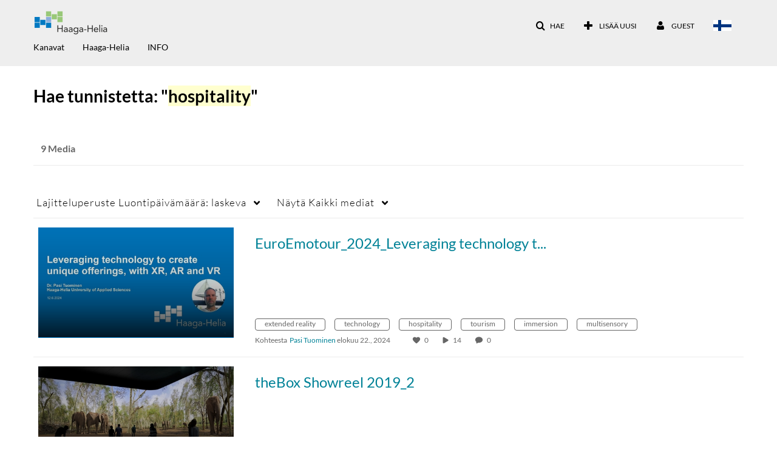

--- FILE ---
content_type: text/html; charset=UTF-8
request_url: https://video.haaga-helia.fi/tag?tagid=hospitality
body_size: 26865
content:
<!DOCTYPE html>

<html lang="fi">
<head>
    <link rel="search" type="application/opensearchdescription+xml" href="/osd">
<meta http-equiv='X-UA-Compatible' content='requiresActiveX=true' /><!-- viewhook start modulesHeader -->


<!-- viewhook end modulesHeader -->
    <script>
        // set webpack public path url to be able to load new react
        window.resourceBasePath = "https://vod-cache.kaltura.nordu.net/5.132.7.806/public/react-new/"
    </script>


<meta name="xsrf-ajax-nonce" content="[base64]" />
<meta http-equiv="Content-Type" content="text/html; charset=utf-8" />
<meta name="viewport" content="width=device-width, initial-scale=1.0" />
<meta name="smartbanner:title" content="Kaltura MediaSpace Go for Onprem" />
<meta name="smartbanner:author" content=" " />
<meta name="smartbanner:price" content="ILMAINEN" />
<meta name="smartbanner:price-suffix-apple" content="- App Storessa" />
<meta name="smartbanner:price-suffix-google" content="- Google Playssa" />
<meta name="smartbanner:icon-apple" content="https://vod-cache.kaltura.nordu.net/5.132.7.806/public/build0/kmsapi/asset/kaltura_logo.png" />
<meta name="smartbanner:icon-google" content="https://vod-cache.kaltura.nordu.net/5.132.7.806/public/build0/kmsapi/asset/kaltura_logo.png" />
<meta name="smartbanner:button" content="OPEN" />
<meta name="smartbanner:button-url-apple" content="https://kmsgoforregions.page.link/?link=https%3A%2F%2Fvideo.haaga-helia.fi%2Ftag%3Ftagid%3Dhospitality&amp;ibi=com.kmsgoforregions.kmsv2&amp;isi=1530801862&amp;apn=com.kms.kaltura.kmsapplication" />
<meta name="smartbanner:button-url-google" content="https://kmsgoforregions.page.link/?link=https%3A%2F%2Fvideo.haaga-helia.fi%2Ftag%3Ftagid%3Dhospitality&amp;ibi=com.kmsgoforregions.kmsv2&amp;isi=1530801862&amp;apn=com.kms.kaltura.kmsapplication" />
<meta name="smartbanner:enabled-platforms" content="android,ios" />
<meta name="smartbanner:hide-ttl" content="10000" />
<meta name="smartbanner:custom-design-modifier" content="kmsapi" />
<meta name="smartbanner:disable-positioning" content="true" /><title>Video Haaga-Helia</title>



<script type="text/javascript">
    document.addEventListener("kmsButtonClickAnalytics", function (e) {
        // name is mandatory
        if (e.detail.name) {
            // use GET params because POST has issues with CORS
            var urlbase = 'https://analytics.kltr.nordu.net/api_v3/index.php?service=analytics&action=trackEvent&eventType=10002&partnerId=288&kalturaApplication=1&kalturaApplicationVer=5.132.7&application=MediaSpace&applicationVer=5.132.7&sessionId=1b8iicqkcnccsien2p40vs056a&referrer=https%3A%2F%2Fvideo.haaga-helia.fi%2Ftag';
            var urldata = '&buttonName='+e.detail.name+'&buttonValue='+e.detail.value+'&buttonType='+e.detail.type;
            if (e.detail.entryId) {
                urldata += '&entryId='+e.detail.entryId;
            }
            navigator.sendBeacon(urlbase + urldata);
        }
    });
</script>

<link href="https://vod-cache.kaltura.nordu.net/5.132.7.806/public/build0/v2ui/asset/font/lato.css" media="screen" rel="stylesheet" type="text/css" /><link href="https://vod-cache.kaltura.nordu.net/5.132.7.806/public/build0/kmsapi/asset/kmsapi-smartbanner.css" media="screen" rel="stylesheet" type="text/css" /><link href="https://vod-cache.kaltura.nordu.net/5.132.7.806/public/build0/bootstrap/css/bootstrap.min.css" media="screen" rel="stylesheet" type="text/css" /><link href="https://vod-cache.kaltura.nordu.net/5.132.7.806/public/build0/bootstrap/css/bootstrap-responsive.min.css" media="screen" rel="stylesheet" type="text/css" /><link href="https://vod-cache.kaltura.nordu.net/5.132.7.806/public/build0/react/vendor.min.css" media="screen" rel="stylesheet" type="text/css" /><link href="https://vod-cache.kaltura.nordu.net/5.132.7.806/public/build0/react/kmsComponents.min.css" media="screen" rel="stylesheet" type="text/css" /><link href="https://vod-cache.kaltura.nordu.net/5.132.7.806/public/build0/css/font/kmsglobalfont.css" media="screen" rel="stylesheet" type="text/css" /><link href="https://vod-cache.kaltura.nordu.net/5.132.7.806/public/build0/css/kms.css" media="screen" rel="stylesheet" type="text/css" /><link href="https://vod-cache.kaltura.nordu.net/5.132.7.806/public/build0/css/kms.base.css" media="screen" rel="stylesheet" type="text/css" /><link href="https://vod-cache.kaltura.nordu.net/5.132.7.806/public/build0/touch-icon-iphone.png" rel="icon" /><link href="https://vod-cache.kaltura.nordu.net/5.132.7.806/public/build0/touch-icon-iphone.png" rel="apple-touch-icon" /><link href="https://vod-cache.kaltura.nordu.net/5.132.7.806/public/build0/favicon.ico" rel="icon" type="png" /><link href="https://vod-cache.kaltura.nordu.net/5.132.7.806/public/build0/css/bootstrap-datepicker.css" media="screen" rel="stylesheet" type="text/css" /><link href="https://vod-cache.kaltura.nordu.net/5.132.7.806/public/build0/css/font/eventplatform-icons/style.css" media="screen" rel="stylesheet" type="text/css" /><link href="https://vod-cache.kaltura.nordu.net/5.132.7.806/public/build0/css-toggle-switch/toggle-switch.css" media="screen" rel="stylesheet" type="text/css" /><link href="https://vod-cache.kaltura.nordu.net/5.132.7.806/public/build0/fontAwesome/font-awesome.css" media="screen" rel="stylesheet" type="text/css" /><link href="https://vod-cache.kaltura.nordu.net/5.132.7.806/public/build0/BootstrapFormHelpers/css/bootstrap-formhelpers.css" media="screen" rel="stylesheet" type="text/css" /><link href="https://vod-cache.kaltura.nordu.net/5.132.7.806/public/build0/select2/select2.css" media="screen" rel="stylesheet" type="text/css" /><link href="https://vod-cache.kaltura.nordu.net/5.132.7.806/public/build0/sidr/kms.sidr.css" media="screen" rel="stylesheet" type="text/css" /><link href="https://vod-cache.kaltura.nordu.net/5.132.7.806/public/build0/shrink/dist/styles/jquery.shrink.css" media="screen" rel="stylesheet" type="text/css" /><link href="https://vod-cache.kaltura.nordu.net/5.132.7.806/public/build0/ddMenu/css/kmsdrilldown.css" media="screen" rel="stylesheet" type="text/css" /><link href="https://vod-cache.kaltura.nordu.net/5.132.7.806/public/build0/css/jquery.checkValidity.css" media="screen" rel="stylesheet" type="text/css" /><link href="https://vod-cache.kaltura.nordu.net/5.132.7.806/public/build0/typeahead.js/typeahead.js-bootstrap.css" media="screen" rel="stylesheet" type="text/css" /><link href="https://vod-cache.kaltura.nordu.net/5.132.7.806/public/build0/timepicker/jquery.timepicker.min.css" media="screen" rel="stylesheet" type="text/css" /><link href="https://vod-cache.kaltura.nordu.net/5.132.7.806/public/build0/bootstrap-wysihtml5/wysiwyg-color.css" media="screen" rel="stylesheet" type="text/css" /><link href="https://vod-cache.kaltura.nordu.net/5.132.7.806/public/build0/bootstrap-colorpicker-2/css/bootstrap-colorpicker.min.css" media="screen" rel="stylesheet" type="text/css" /><link href="https://vod-cache.kaltura.nordu.net/5.132.7.806/public/build0/embed/asset/module_embed.css" media="screen" rel="stylesheet" type="text/css" /><link href="https://vod-cache.kaltura.nordu.net/5.132.7.806/public/build0/scheduling/asset/scheduling.css" media="screen" rel="stylesheet" type="text/css" /><link href="https://vod-cache.kaltura.nordu.net/5.132.7.806/public/build0/scheduling/asset/font.css" media="screen" rel="stylesheet" type="text/css" /><link href="https://vod-cache.kaltura.nordu.net/5.132.7.806/public/build0/embedplaylist/asset/embedplaylist.css" media="screen" rel="stylesheet" type="text/css" /><link href="https://vod-cache.kaltura.nordu.net/5.132.7.806/public/build0/kalturacapture/asset/pcstyle.css" media="screen" rel="stylesheet" type="text/css" /><link href="https://vod-cache.kaltura.nordu.net/5.132.7.806/public/build0/kalturacapture/asset/style.css" media="screen" rel="stylesheet" type="text/css" /><link href="https://vod-cache.kaltura.nordu.net/5.132.7.806/public/build0/channelcategories/asset/styles.css" media="screen" rel="stylesheet" type="text/css" /><link href="https://vod-cache.kaltura.nordu.net/5.132.7.806/public/build0/captions/asset/captions.css" media="screen" rel="stylesheet" type="text/css" /><link href="https://vod-cache.kaltura.nordu.net/5.132.7.806/public/build0/kmsapi/asset/smartbanner.min.css" media="screen" rel="stylesheet" type="text/css" /><link href="https://vod-cache.kaltura.nordu.net/5.132.7.806/public/build0/quiz/asset/quiz.css" media="screen" rel="stylesheet" type="text/css" /><link href="https://vod-cache.kaltura.nordu.net/5.132.7.806/public/build0/v2uicons/asset/icons/style.css" media="screen" rel="stylesheet" type="text/css" /><link href="https://vod-cache.kaltura.nordu.net/5.132.7.806/public/build0/v2ui/asset/css/v2ui.css" media="screen" rel="stylesheet" type="text/css" /><link href="https://vod-cache.kaltura.nordu.net/5.132.7.806/public/build0/v2ui/asset/css/v2uimodules.css" media="screen" rel="stylesheet" type="text/css" /><link href="https://vod-cache.kaltura.nordu.net/5.132.7.806/public/build0/v2ui/asset/icons/style.css" media="screen" rel="stylesheet" type="text/css" /><script type="text/javascript">
    //<![CDATA[
    if (typeof(LOCALE) == 'object'){
	var locale = [];
    for (var key in locale) {
        LOCALE[key] = locale[key];
    }
}
else {
	LOCALE = [];
}
    //]]>
</script>
<script type="text/javascript">
    //<![CDATA[
        var localeCode = "fi";
    //]]>
</script>
<script type="text/javascript">
    //<![CDATA[
    if (typeof(LOCALE) == 'object'){
	var locale = {"Service requests":"Palvelupyynn\u00f6t","Existing Requests":"Olemassa olevat pyynn\u00f6t","Order":"Tilaa","Order Captions & Enrichment Services":"Tilaa tekstitys- ja rikastuspalveluita","No requests were found":"Pyynt\u00f6j\u00e4 ei l\u00f6ytynyt","Your request has been received. Your video will automatically be updated upon completion.":"Pyynt\u00f6 on vastaanotettu. Video p\u00e4ivittyy automaattisesti, kun pyynt\u00f6 on k\u00e4sitelty.","Service was already requested for this video":"Palvelua pyydettiin jo t\u00e4lle videolle","Oops.. it seems you are not allowed to do that":"Hups... n\u00e4ytt\u00e4\u00e4 silt\u00e4, ett\u00e4 sinulla ei ole oikeutta tehd\u00e4 tuota","The request cannot be fulfilled. Your account credit is depleted. Please contact your administrator":"Pyynt\u00f6\u00e4 ei voida t\u00e4ytt\u00e4\u00e4. Tilisi krediitit on k\u00e4ytetty loppuun. Ota yhteytt\u00e4 yll\u00e4pit\u00e4j\u00e4\u00e4n","Are you sure you want to cancel this request?":"Haluatko varmasti poistaa t\u00e4m\u00e4n pyynn\u00f6n?","The request is already in progress, therefore cannot be canceled.":"Pyynt\u00f6 on jo k\u00e4ynniss\u00e4, joten sit\u00e4 ei voi peruuttaa.","No":"Ei","Yes":"Kyll\u00e4","Cancel Request":"Peruuta pyynt\u00f6","The captions file should be in %1, SRT type and with an accuracy rate of 99% or higher":"Tekstitystiedoston tulee olla %1, SRT-tyyppi\u00e4 ja sen tarkkuusprosentin on oltava v\u00e4hint\u00e4\u00e4n 99%","The captions file uploaded successfully.":"Tekstitystiedosto lis\u00e4ttiin onnistuneesti.","A captions file is required to perform translation. Please upload a captions file.":"A captions file is required to perform translation. Please upload a captions file.","Choose Captions File:":"Valitse tekstitystiedosto:","Upload Captions File":"Lis\u00e4\u00e4 tekstitystiedosto","Select a file":"Valitse tiedosto","Browse":"Selaa","Label":"Tunniste","Dubbing is not supported for videos longer than 20 minutes":"Dubbaus ei ole saatavana videoille, joiden kesto on yli 20 minuuttia","Live captioning order minimum time before the event starts is %1 minutes. Please make sure to order captions within this timeframe.":"Live-tekstityspyynn\u00f6t tulee tehd\u00e4 v\u00e4hint\u00e4\u00e4n %1 minuuttia ennen tapahtuman alkua. Muista siis tilata tekstitykset t\u00e4m\u00e4n aikarajan sis\u00e4ll\u00e4.","Are you sure you want to cancel this request? You will still be charged. The refund period has expired":"Haluatko varmasti peruuttaa t\u00e4m\u00e4n pyynn\u00f6n? Maksu veloitetaan sinulta silti, sill\u00e4 hyvitysaika on umpeutunut","Service was already done for this video. Are you sure you want to resubmit?":"Service was already done for this video. Are you sure you want to resubmit?","One or more of these services was already done for this video, are you sure you want to resubmit?":"One or more of these services was already done for this video, are you sure you want to resubmit?","Resubmit":"Resubmit","Resubmit request":"Resubmit request","Request Date":"Pyynn\u00f6n p\u00e4iv\u00e4m\u00e4\u00e4r\u00e4","Service":"Palvelu","Language":"Kieli","Status":"Tila","Abort Task":"Keskeyt\u00e4 teht\u00e4v\u00e4","Edit Caption":"Muokkaa tekstityst\u00e4","Request can not be ordered, there is no credit for ordering. Please contact your administrator":"Tilauspyynt\u00f6\u00e4 ei voida tehd\u00e4, krediitit eiv\u00e4t riit\u00e4 tilaamiseen. Ota yhteytt\u00e4 yll\u00e4pit\u00e4j\u00e4\u00e4n","%1 items, legend %2 color. Press Enter to see the summary":"%1 items, legend %2 color. Press Enter to see the summary","Summary for %1 requests: %2":"Summary for %1 requests: %2","No data available":"No data available","Unit:":"Yksikk\u00f6:","Apply to content published by the following role:":"K\u00e4yt\u00e4 seuraavan roolin julkaisemaan sis\u00e4lt\u00f6\u00f6n:","Add Speaker Names":"Lis\u00e4\u00e4 puhujien nimet","Instructions & Notes:":"Ohjeet ja huomautukset:","Submit":"L\u00e4het\u00e4","Service:":"Palvelu:","Source Media Language:":"L\u00e4hdemedian kieli:","Feature:":"Ominaisuus:","Target Translation Language:":"K\u00e4\u00e4nn\u00f6ksen kohdekieli:","Turnaround Time:":"Suoritusaika:","The selected Turn Around Time can be fulfilled only for media that is up to 15 minutes duration.":"Valittu suoritusaika voidaan toteuttaa vain medialle, jonka kesto on enint\u00e4\u00e4n 15 minuuttia.","Choose txt file*":"Valitse txt-tiedosto*","Upload txt":"Lis\u00e4\u00e4 txt","No files were found":"Tiedostoja ei l\u00f6ytynyt","File Name":"Tiedostonimi","Title":"Otsikko","Uploaded At":"Lis\u00e4tty kohteeseen","At the beginning of the event":"Tapahtuman alussa","15 minutes before the event starts":"15 minuuttia ennen tapahtuman alkua","30 minutes before the event starts":"30 minuuttia ennen tapahtuman alkua","60 minutes before the event starts":"60 minuuttia ennen tapahtuman alkua","At the end of the event":"Tapahtuman alussa","15 minutes after the event ends":"15 minuuttia tapahtuman p\u00e4\u00e4ttymisen j\u00e4lkeen","30 minutes after the event ends":"30 minuuttia tapahtuman p\u00e4\u00e4ttymisen j\u00e4lkeen","60 minutes after the event ends":"60 minuuttia tapahtuman p\u00e4\u00e4ttymisen j\u00e4lkeen","Live Captions Start Time:":"Live-tekstitysten alkamisaika:","Live Captions End Time:":"Live-tekstitysten alkamisaika:","We recommend to extend the live captions scheduling to avoid disconnections before the event ends":"Suosittelemme pident\u00e4m\u00e4\u00e4n live-tekstitysten aikajaksoa, jotta tapahtuman aikana ei esiintyisi katkoksia","To order live captions, you must first schedule a webcast":"Jotta voit tilata live-tekstityksi\u00e4, sinun tulee ensin m\u00e4\u00e4ritt\u00e4\u00e4 webcast-l\u00e4hetyksen ajankohta","Task ID:":"Task ID:","Requester:":"Pyyt\u00e4j\u00e4:","Fidelity:":"Uskollisuus:","Received date:":"Vastaanottop\u00e4iv\u00e4:","Due-date:":"M\u00e4\u00e4r\u00e4p\u00e4iv\u00e4:","View Ordering Rules":"N\u00e4yt\u00e4 tilauss\u00e4\u00e4nn\u00f6t","Create Rule":"Luo s\u00e4\u00e4nt\u00f6","Service will be ordered for each media published to this channel in the future.":"Palvelu tilataan jokaiselle kanavalla tulevaisuudessa julkaistavalle medialle.","Create Rule for Ordering":"Luo tilauss\u00e4\u00e4nt\u00f6","No rules were found":"S\u00e4\u00e4nt\u00f6j\u00e4 ei l\u00f6ytynyt","Your order has been received. Order requests will be generated and automatically approved for each video published to this channel in the future.":"Tilaus on vastaanotettu. Tilauspyynn\u00f6t luodaan ja hyv\u00e4ksyt\u00e4\u00e4n automaattisesti jokaiselle t\u00e4ll\u00e4 kanavalla tulevaisuudessa julkaistavalle videolle.","Are you sure you want to cancel this rule?<br\/>Order requests will not be generated automatically for videos published to this channel in the future.":"Haluatko varmasti perua t\u00e4m\u00e4n s\u00e4\u00e4nn\u00f6n?<br\/>Tilauspyynt\u00f6j\u00e4 ei luoda automaattisesti videoille, jotka julkaistaan t\u00e4ll\u00e4 kanavalla tulevaisuudessa.","A similar rule already exists for this profile.":"Vastaava s\u00e4\u00e4nt\u00f6 on jo olemassa t\u00e4lle profiilille.","Services ordering rules for channels":"Palveluiden tilauss\u00e4\u00e4nn\u00f6t kanaville","Remaining Credit":"J\u00e4ljell\u00e4 olevat krediitit","Used Credit":"K\u00e4ytetyt krediitit","Credit Overages":"Krediittien ylitys","current credit status":"Krediittien nykyinen tila","Credit expiration date":"Krediittien viimeinen k\u00e4ytt\u00f6p\u00e4iv\u00e4","Media ID:":"Mediatunnus:","Duration:":"Kesto:","Service Type:":"Palvelutyyppi:","Source Language:":"L\u00e4hdekieli:","Target Language:":"Kohdekieli:","Completed Date:":"Valmistumisp\u00e4iv\u00e4:","Speaker ID:":"Puhujan tunnus:","aborted":"Keskeytetty","error":"Virhe","pending":"Odottaa","pendingModeration":"Odottaa hyv\u00e4ksynt\u00e4\u00e4","pendingEntryReady":"Luonnos","processing":"K\u00e4sittely","ready":"Valmis","rejected":"Hyl\u00e4tty","scheduled":"Aikataulutettu","human":"Ammattilainen","machine":"Kone","manager":"Hallinnoija","moderator (and higher)":"Moderaattori (ja korkeampi)","contributor (and higher)":"Sis\u00e4ll\u00f6n tuottaja (ja korkeampi)","member (and higher)":"J\u00e4sen (ja korkeampi)","anyone":"Kuka tahansa","captions":"Tekstitykset","translation":"K\u00e4\u00e4nn\u00f6s","audioDescription":"Audion kuvaus","audio description":"Audion kuvaus","alignment":"Kohdistus","chaptering":"Osiin jakaminen","dubbing":"Dubbaus","liveCaption":"Live-tekstitykset","live captions":"Live-tekstitykset","extendedAudioDescription":"Laajennettu puhuttu kuvaus","extended audio description":"Laajennettu puhuttu kuvaus","ar":"Arabia","cmn":"Mandariinikiina","de":"Saksa","en":"Englanti","enGb":"Englanti (Britti-)","enUs":"Englanti (Amerikan-)","es":"Espanja","fr":"Ranska","el":"Kreikka","he":"Heprea","hi":"Hindi","hu":"Unkari","it":"Italia","ja":"Japani","ko":"Korea","nl":"Hollanti","pt":"Portugali","pl":"Puola","ru":"Ven\u00e4j\u00e4","ro":"Romania","tr":"Turkki","yue":"Kantoninkiina","zh":"Kiina","th":"Thai","sv":"Ruotsi","da":"Tanska","no":"Norja","fi":"Suomi","is":"Islanti","in":"Indonesia","ptBR":"Portugali (Brasilia)","esXL":"Espanja (LA-XL)","ga":"Irlanti","cy":"Kymri","ur":"Urdu","ta":"Tamil","ml":"Malajalam","zu":"Zulu","vi":"Vietnam","uk":"Ukraina","frCa":"Ranska (Kanada)","zhTw":"Taiwanin mandariini","ca":"Katalaani","af":"Afrikaans","bg":"Bulgaria","et":"Viro","lv":"Latvian","lt":"Liettua","sk":"Slovakia","ba":"Ba\u0161kiiri","eu":"Baski","be":"Belarusian","hr":"Kroatia","eo":"Esperanto","fa":"Persia","gl":"Galego","ia":"Interlingua","ms":"Malaiji","mr":"Marathi","mn":"Mongoli","sl":"Slovenia","te":"Telugu","ug":"Uiguuri","autoDetect":"Auto-Detect","bestEffort":"Paras laatu","fortyEightHours":"48 tuntia","immediate":"Nopea","sixHours":"6 tuntia","thirtyMinutes":"30 minuuttia","threeHours":"3 tuntia","twentyFourHours":"24 tuntia","twoHours":"2 tuntia","eightHours":"8 tuntia","twelveHours":"12 tuntia","tenDays":"10 p\u00e4iv\u00e4\u00e4","fourDays":"4 p\u00e4iv\u00e4\u00e4","fiveDays":"5 p\u00e4iv\u00e4\u00e4","oneBusinessDay":"1 arkip\u00e4iv\u00e4","twoBusinessDays":"2 arkip\u00e4iv\u00e4\u00e4","threeBusinessDays":"3 arkip\u00e4iv\u00e4\u00e4","fourBusinessDays":"4 arkip\u00e4iv\u00e4\u00e4","fiveBusinessDays":"5 arkip\u00e4iv\u00e4\u00e4","sixBusinessDays":"6 arkip\u00e4iv\u00e4\u00e4","sevenBusinessDays":"7 arkip\u00e4iv\u00e4\u00e4","Service Requests":"Palvelupyynn\u00f6t","Unit":"Yksikk\u00f6","View Channel Rules":"N\u00e4yt\u00e4 kanavan s\u00e4\u00e4nn\u00f6t","Number of Requests":"Pyynt\u00f6jen m\u00e4\u00e4r\u00e4","Show Details":"N\u00e4yt\u00e4 tiedot","Hide Details":"Piilota tiedot","Are you sure you want to reject the selected request(s)?":"Haluatko varmasti hyl\u00e4t\u00e4 valitut pyynn\u00f6t?","Are you sure you want to approve the selected request(s)?":"Haluatko varmasti hyv\u00e4ksy\u00e4 valitut pyynn\u00f6t?","Approve Requests":"Hyv\u00e4ksy pyynn\u00f6t","Approve":"Hyv\u00e4ksy","Reject":"Hylk\u00e4\u00e4","Email CSV":"L\u00e4het\u00e4 CSV s\u00e4hk\u00f6postilla","Your requests cannot be approved since your account lacks credit for ordering. Please re-select requests to approve.":"Pyynt\u00f6j\u00e4si ei voida hyv\u00e4ksy\u00e4, koska tilill\u00e4si ei ole riitt\u00e4v\u00e4sti krediittej\u00e4 tilauksen tekemiseen. Valitse pyynn\u00f6t uudelleen.","Last 30 Days":"Viimeiset 30 p\u00e4iv\u00e4\u00e4","Last 90 Days":"Viimeiset 90 p\u00e4iv\u00e4\u00e4","Last Year":"Viime vuosi","Reject Requests":"Hylk\u00e4\u00e4 pyynn\u00f6t","From":"Kohteesta","To":"Saakka","Start Time:":"Aloitusaika:","End Time:":"Lopetusaika:","Media Name":"Median nimi","TAT":"Suoritusaika","Feature":"Ominaisuus:","Cost":"Hinta","%1 row":"%1 row","Expand":"Laajenna","dashboard requests":"dashboard requests","not sortable":"not sortable","sortable":"sortable","Filter request by days, currently selected":"Filter request by days, currently selected","after pressing enter or space, press tab to access filters":"after pressing enter, press tab to access filters","Service was already requested for some of the selected media":"Palvelua pyydettiin jo joillekin valituille medioille","Some requests cannot be fulfilled. Your account credit is depleted. Please contact your administrator":"Joitakin pyynt\u00f6j\u00e4 ei voida t\u00e4ytt\u00e4\u00e4. Tilisi krediitit ovat loppuneet. Ota yhteytt\u00e4 yll\u00e4pit\u00e4j\u00e4\u00e4n","Order Captions & Enrichment Services - %1 Selected Media":"Tilaa tekstitys- ja rikastuspalveluita - %1 valittua mediaa","Completed":"Valmis","Pending, Processing & Draft":"Pending, Processing & Draft","Processing":"K\u00e4sittely","Rejected":"Hyl\u00e4tty","Other":"Muuta","blue":"blue","grey":"grey","yellow":"yellow","red":"red","dark grey":"dark grey","Filter request by days, currently selected %1":"Filter request by days, currently selected %1","To expand details, press Enter":"To expand details, press Enter","To collapse details, press Enter":"To collapse details, press Enter"};
    for (var key in locale) {
        LOCALE[key] = locale[key];
    }
}
else {
	LOCALE = {"Service requests":"Palvelupyynn\u00f6t","Existing Requests":"Olemassa olevat pyynn\u00f6t","Order":"Tilaa","Order Captions & Enrichment Services":"Tilaa tekstitys- ja rikastuspalveluita","No requests were found":"Pyynt\u00f6j\u00e4 ei l\u00f6ytynyt","Your request has been received. Your video will automatically be updated upon completion.":"Pyynt\u00f6 on vastaanotettu. Video p\u00e4ivittyy automaattisesti, kun pyynt\u00f6 on k\u00e4sitelty.","Service was already requested for this video":"Palvelua pyydettiin jo t\u00e4lle videolle","Oops.. it seems you are not allowed to do that":"Hups... n\u00e4ytt\u00e4\u00e4 silt\u00e4, ett\u00e4 sinulla ei ole oikeutta tehd\u00e4 tuota","The request cannot be fulfilled. Your account credit is depleted. Please contact your administrator":"Pyynt\u00f6\u00e4 ei voida t\u00e4ytt\u00e4\u00e4. Tilisi krediitit on k\u00e4ytetty loppuun. Ota yhteytt\u00e4 yll\u00e4pit\u00e4j\u00e4\u00e4n","Are you sure you want to cancel this request?":"Haluatko varmasti poistaa t\u00e4m\u00e4n pyynn\u00f6n?","The request is already in progress, therefore cannot be canceled.":"Pyynt\u00f6 on jo k\u00e4ynniss\u00e4, joten sit\u00e4 ei voi peruuttaa.","No":"Ei","Yes":"Kyll\u00e4","Cancel Request":"Peruuta pyynt\u00f6","The captions file should be in %1, SRT type and with an accuracy rate of 99% or higher":"Tekstitystiedoston tulee olla %1, SRT-tyyppi\u00e4 ja sen tarkkuusprosentin on oltava v\u00e4hint\u00e4\u00e4n 99%","The captions file uploaded successfully.":"Tekstitystiedosto lis\u00e4ttiin onnistuneesti.","A captions file is required to perform translation. Please upload a captions file.":"A captions file is required to perform translation. Please upload a captions file.","Choose Captions File:":"Valitse tekstitystiedosto:","Upload Captions File":"Lis\u00e4\u00e4 tekstitystiedosto","Select a file":"Valitse tiedosto","Browse":"Selaa","Label":"Tunniste","Dubbing is not supported for videos longer than 20 minutes":"Dubbaus ei ole saatavana videoille, joiden kesto on yli 20 minuuttia","Live captioning order minimum time before the event starts is %1 minutes. Please make sure to order captions within this timeframe.":"Live-tekstityspyynn\u00f6t tulee tehd\u00e4 v\u00e4hint\u00e4\u00e4n %1 minuuttia ennen tapahtuman alkua. Muista siis tilata tekstitykset t\u00e4m\u00e4n aikarajan sis\u00e4ll\u00e4.","Are you sure you want to cancel this request? You will still be charged. The refund period has expired":"Haluatko varmasti peruuttaa t\u00e4m\u00e4n pyynn\u00f6n? Maksu veloitetaan sinulta silti, sill\u00e4 hyvitysaika on umpeutunut","Service was already done for this video. Are you sure you want to resubmit?":"Service was already done for this video. Are you sure you want to resubmit?","One or more of these services was already done for this video, are you sure you want to resubmit?":"One or more of these services was already done for this video, are you sure you want to resubmit?","Resubmit":"Resubmit","Resubmit request":"Resubmit request","Request Date":"Pyynn\u00f6n p\u00e4iv\u00e4m\u00e4\u00e4r\u00e4","Service":"Palvelu","Language":"Kieli","Status":"Tila","Abort Task":"Keskeyt\u00e4 teht\u00e4v\u00e4","Edit Caption":"Muokkaa tekstityst\u00e4","Request can not be ordered, there is no credit for ordering. Please contact your administrator":"Tilauspyynt\u00f6\u00e4 ei voida tehd\u00e4, krediitit eiv\u00e4t riit\u00e4 tilaamiseen. Ota yhteytt\u00e4 yll\u00e4pit\u00e4j\u00e4\u00e4n","%1 items, legend %2 color. Press Enter to see the summary":"%1 items, legend %2 color. Press Enter to see the summary","Summary for %1 requests: %2":"Summary for %1 requests: %2","No data available":"No data available","Unit:":"Yksikk\u00f6:","Apply to content published by the following role:":"K\u00e4yt\u00e4 seuraavan roolin julkaisemaan sis\u00e4lt\u00f6\u00f6n:","Add Speaker Names":"Lis\u00e4\u00e4 puhujien nimet","Instructions & Notes:":"Ohjeet ja huomautukset:","Submit":"L\u00e4het\u00e4","Service:":"Palvelu:","Source Media Language:":"L\u00e4hdemedian kieli:","Feature:":"Ominaisuus:","Target Translation Language:":"K\u00e4\u00e4nn\u00f6ksen kohdekieli:","Turnaround Time:":"Suoritusaika:","The selected Turn Around Time can be fulfilled only for media that is up to 15 minutes duration.":"Valittu suoritusaika voidaan toteuttaa vain medialle, jonka kesto on enint\u00e4\u00e4n 15 minuuttia.","Choose txt file*":"Valitse txt-tiedosto*","Upload txt":"Lis\u00e4\u00e4 txt","No files were found":"Tiedostoja ei l\u00f6ytynyt","File Name":"Tiedostonimi","Title":"Otsikko","Uploaded At":"Lis\u00e4tty kohteeseen","At the beginning of the event":"Tapahtuman alussa","15 minutes before the event starts":"15 minuuttia ennen tapahtuman alkua","30 minutes before the event starts":"30 minuuttia ennen tapahtuman alkua","60 minutes before the event starts":"60 minuuttia ennen tapahtuman alkua","At the end of the event":"Tapahtuman alussa","15 minutes after the event ends":"15 minuuttia tapahtuman p\u00e4\u00e4ttymisen j\u00e4lkeen","30 minutes after the event ends":"30 minuuttia tapahtuman p\u00e4\u00e4ttymisen j\u00e4lkeen","60 minutes after the event ends":"60 minuuttia tapahtuman p\u00e4\u00e4ttymisen j\u00e4lkeen","Live Captions Start Time:":"Live-tekstitysten alkamisaika:","Live Captions End Time:":"Live-tekstitysten alkamisaika:","We recommend to extend the live captions scheduling to avoid disconnections before the event ends":"Suosittelemme pident\u00e4m\u00e4\u00e4n live-tekstitysten aikajaksoa, jotta tapahtuman aikana ei esiintyisi katkoksia","To order live captions, you must first schedule a webcast":"Jotta voit tilata live-tekstityksi\u00e4, sinun tulee ensin m\u00e4\u00e4ritt\u00e4\u00e4 webcast-l\u00e4hetyksen ajankohta","Task ID:":"Task ID:","Requester:":"Pyyt\u00e4j\u00e4:","Fidelity:":"Uskollisuus:","Received date:":"Vastaanottop\u00e4iv\u00e4:","Due-date:":"M\u00e4\u00e4r\u00e4p\u00e4iv\u00e4:","View Ordering Rules":"N\u00e4yt\u00e4 tilauss\u00e4\u00e4nn\u00f6t","Create Rule":"Luo s\u00e4\u00e4nt\u00f6","Service will be ordered for each media published to this channel in the future.":"Palvelu tilataan jokaiselle kanavalla tulevaisuudessa julkaistavalle medialle.","Create Rule for Ordering":"Luo tilauss\u00e4\u00e4nt\u00f6","No rules were found":"S\u00e4\u00e4nt\u00f6j\u00e4 ei l\u00f6ytynyt","Your order has been received. Order requests will be generated and automatically approved for each video published to this channel in the future.":"Tilaus on vastaanotettu. Tilauspyynn\u00f6t luodaan ja hyv\u00e4ksyt\u00e4\u00e4n automaattisesti jokaiselle t\u00e4ll\u00e4 kanavalla tulevaisuudessa julkaistavalle videolle.","Are you sure you want to cancel this rule?<br\/>Order requests will not be generated automatically for videos published to this channel in the future.":"Haluatko varmasti perua t\u00e4m\u00e4n s\u00e4\u00e4nn\u00f6n?<br\/>Tilauspyynt\u00f6j\u00e4 ei luoda automaattisesti videoille, jotka julkaistaan t\u00e4ll\u00e4 kanavalla tulevaisuudessa.","A similar rule already exists for this profile.":"Vastaava s\u00e4\u00e4nt\u00f6 on jo olemassa t\u00e4lle profiilille.","Services ordering rules for channels":"Palveluiden tilauss\u00e4\u00e4nn\u00f6t kanaville","Remaining Credit":"J\u00e4ljell\u00e4 olevat krediitit","Used Credit":"K\u00e4ytetyt krediitit","Credit Overages":"Krediittien ylitys","current credit status":"Krediittien nykyinen tila","Credit expiration date":"Krediittien viimeinen k\u00e4ytt\u00f6p\u00e4iv\u00e4","Media ID:":"Mediatunnus:","Duration:":"Kesto:","Service Type:":"Palvelutyyppi:","Source Language:":"L\u00e4hdekieli:","Target Language:":"Kohdekieli:","Completed Date:":"Valmistumisp\u00e4iv\u00e4:","Speaker ID:":"Puhujan tunnus:","aborted":"Keskeytetty","error":"Virhe","pending":"Odottaa","pendingModeration":"Odottaa hyv\u00e4ksynt\u00e4\u00e4","pendingEntryReady":"Luonnos","processing":"K\u00e4sittely","ready":"Valmis","rejected":"Hyl\u00e4tty","scheduled":"Aikataulutettu","human":"Ammattilainen","machine":"Kone","manager":"Hallinnoija","moderator (and higher)":"Moderaattori (ja korkeampi)","contributor (and higher)":"Sis\u00e4ll\u00f6n tuottaja (ja korkeampi)","member (and higher)":"J\u00e4sen (ja korkeampi)","anyone":"Kuka tahansa","captions":"Tekstitykset","translation":"K\u00e4\u00e4nn\u00f6s","audioDescription":"Audion kuvaus","audio description":"Audion kuvaus","alignment":"Kohdistus","chaptering":"Osiin jakaminen","dubbing":"Dubbaus","liveCaption":"Live-tekstitykset","live captions":"Live-tekstitykset","extendedAudioDescription":"Laajennettu puhuttu kuvaus","extended audio description":"Laajennettu puhuttu kuvaus","ar":"Arabia","cmn":"Mandariinikiina","de":"Saksa","en":"Englanti","enGb":"Englanti (Britti-)","enUs":"Englanti (Amerikan-)","es":"Espanja","fr":"Ranska","el":"Kreikka","he":"Heprea","hi":"Hindi","hu":"Unkari","it":"Italia","ja":"Japani","ko":"Korea","nl":"Hollanti","pt":"Portugali","pl":"Puola","ru":"Ven\u00e4j\u00e4","ro":"Romania","tr":"Turkki","yue":"Kantoninkiina","zh":"Kiina","th":"Thai","sv":"Ruotsi","da":"Tanska","no":"Norja","fi":"Suomi","is":"Islanti","in":"Indonesia","ptBR":"Portugali (Brasilia)","esXL":"Espanja (LA-XL)","ga":"Irlanti","cy":"Kymri","ur":"Urdu","ta":"Tamil","ml":"Malajalam","zu":"Zulu","vi":"Vietnam","uk":"Ukraina","frCa":"Ranska (Kanada)","zhTw":"Taiwanin mandariini","ca":"Katalaani","af":"Afrikaans","bg":"Bulgaria","et":"Viro","lv":"Latvian","lt":"Liettua","sk":"Slovakia","ba":"Ba\u0161kiiri","eu":"Baski","be":"Belarusian","hr":"Kroatia","eo":"Esperanto","fa":"Persia","gl":"Galego","ia":"Interlingua","ms":"Malaiji","mr":"Marathi","mn":"Mongoli","sl":"Slovenia","te":"Telugu","ug":"Uiguuri","autoDetect":"Auto-Detect","bestEffort":"Paras laatu","fortyEightHours":"48 tuntia","immediate":"Nopea","sixHours":"6 tuntia","thirtyMinutes":"30 minuuttia","threeHours":"3 tuntia","twentyFourHours":"24 tuntia","twoHours":"2 tuntia","eightHours":"8 tuntia","twelveHours":"12 tuntia","tenDays":"10 p\u00e4iv\u00e4\u00e4","fourDays":"4 p\u00e4iv\u00e4\u00e4","fiveDays":"5 p\u00e4iv\u00e4\u00e4","oneBusinessDay":"1 arkip\u00e4iv\u00e4","twoBusinessDays":"2 arkip\u00e4iv\u00e4\u00e4","threeBusinessDays":"3 arkip\u00e4iv\u00e4\u00e4","fourBusinessDays":"4 arkip\u00e4iv\u00e4\u00e4","fiveBusinessDays":"5 arkip\u00e4iv\u00e4\u00e4","sixBusinessDays":"6 arkip\u00e4iv\u00e4\u00e4","sevenBusinessDays":"7 arkip\u00e4iv\u00e4\u00e4","Service Requests":"Palvelupyynn\u00f6t","Unit":"Yksikk\u00f6","View Channel Rules":"N\u00e4yt\u00e4 kanavan s\u00e4\u00e4nn\u00f6t","Number of Requests":"Pyynt\u00f6jen m\u00e4\u00e4r\u00e4","Show Details":"N\u00e4yt\u00e4 tiedot","Hide Details":"Piilota tiedot","Are you sure you want to reject the selected request(s)?":"Haluatko varmasti hyl\u00e4t\u00e4 valitut pyynn\u00f6t?","Are you sure you want to approve the selected request(s)?":"Haluatko varmasti hyv\u00e4ksy\u00e4 valitut pyynn\u00f6t?","Approve Requests":"Hyv\u00e4ksy pyynn\u00f6t","Approve":"Hyv\u00e4ksy","Reject":"Hylk\u00e4\u00e4","Email CSV":"L\u00e4het\u00e4 CSV s\u00e4hk\u00f6postilla","Your requests cannot be approved since your account lacks credit for ordering. Please re-select requests to approve.":"Pyynt\u00f6j\u00e4si ei voida hyv\u00e4ksy\u00e4, koska tilill\u00e4si ei ole riitt\u00e4v\u00e4sti krediittej\u00e4 tilauksen tekemiseen. Valitse pyynn\u00f6t uudelleen.","Last 30 Days":"Viimeiset 30 p\u00e4iv\u00e4\u00e4","Last 90 Days":"Viimeiset 90 p\u00e4iv\u00e4\u00e4","Last Year":"Viime vuosi","Reject Requests":"Hylk\u00e4\u00e4 pyynn\u00f6t","From":"Kohteesta","To":"Saakka","Start Time:":"Aloitusaika:","End Time:":"Lopetusaika:","Media Name":"Median nimi","TAT":"Suoritusaika","Feature":"Ominaisuus:","Cost":"Hinta","%1 row":"%1 row","Expand":"Laajenna","dashboard requests":"dashboard requests","not sortable":"not sortable","sortable":"sortable","Filter request by days, currently selected":"Filter request by days, currently selected","after pressing enter or space, press tab to access filters":"after pressing enter, press tab to access filters","Service was already requested for some of the selected media":"Palvelua pyydettiin jo joillekin valituille medioille","Some requests cannot be fulfilled. Your account credit is depleted. Please contact your administrator":"Joitakin pyynt\u00f6j\u00e4 ei voida t\u00e4ytt\u00e4\u00e4. Tilisi krediitit ovat loppuneet. Ota yhteytt\u00e4 yll\u00e4pit\u00e4j\u00e4\u00e4n","Order Captions & Enrichment Services - %1 Selected Media":"Tilaa tekstitys- ja rikastuspalveluita - %1 valittua mediaa","Completed":"Valmis","Pending, Processing & Draft":"Pending, Processing & Draft","Processing":"K\u00e4sittely","Rejected":"Hyl\u00e4tty","Other":"Muuta","blue":"blue","grey":"grey","yellow":"yellow","red":"red","dark grey":"dark grey","Filter request by days, currently selected %1":"Filter request by days, currently selected %1","To expand details, press Enter":"To expand details, press Enter","To collapse details, press Enter":"To collapse details, press Enter"};
}
    //]]>
</script>
<script type="text/javascript">
    //<![CDATA[
    if (typeof(LOCALE) == 'object'){
	var locale = {"%1 comment":"%1 kommentti","%1 comments":"%1 kommenttia"};
    for (var key in locale) {
        LOCALE[key] = locale[key];
    }
}
else {
	LOCALE = {"%1 comment":"%1 kommentti","%1 comments":"%1 kommenttia"};
}
    //]]>
</script>
<script type="text/javascript">
    //<![CDATA[
    if (typeof(LOCALE) == 'object'){
	var locale = {"Watch Later":"Katso my\u00f6hemmin","Add to %1":"Lis\u00e4\u00e4 kohteeseen %1","Remove from %1":"Poista kohteesta %1","Undo Remove from %1":"Kumoa poisto kohteesta %1","Undo":"Kumoa","was removed from %1":"poistettiin kohteesta %1","No media in your %1":"Ei mediaa kohteessasi %1","Browse the site to find media and add it to your %1":"Etsi mediaa selaamalla sivustoa ja lis\u00e4\u00e4 niit\u00e4 kohteeseen %1","Add to watch list":"Lis\u00e4\u00e4 my\u00f6hemmin katsottavien luetteloon","Remove from watch list":"Poista my\u00f6hemmin katsottavien luettelosta","Failed to update watch list.":"My\u00f6hemmin katsottavien luettelon p\u00e4ivitt\u00e4minen ep\u00e4onnistui."};
    for (var key in locale) {
        LOCALE[key] = locale[key];
    }
}
else {
	LOCALE = {"Watch Later":"Katso my\u00f6hemmin","Add to %1":"Lis\u00e4\u00e4 kohteeseen %1","Remove from %1":"Poista kohteesta %1","Undo Remove from %1":"Kumoa poisto kohteesta %1","Undo":"Kumoa","was removed from %1":"poistettiin kohteesta %1","No media in your %1":"Ei mediaa kohteessasi %1","Browse the site to find media and add it to your %1":"Etsi mediaa selaamalla sivustoa ja lis\u00e4\u00e4 niit\u00e4 kohteeseen %1","Add to watch list":"Lis\u00e4\u00e4 my\u00f6hemmin katsottavien luetteloon","Remove from watch list":"Poista my\u00f6hemmin katsottavien luettelosta","Failed to update watch list.":"My\u00f6hemmin katsottavien luettelon p\u00e4ivitt\u00e4minen ep\u00e4onnistui."};
}
    //]]>
</script>
<script type="text/javascript">
    //<![CDATA[
    if (typeof(LOCALE) == 'object'){
	var locale = {"Top":"Yl\u00e4osa","Back":"Takaisin","* Required To Publish":"* Pakollinen julkaisua varten","Press CTRL-C to copy":"Kopioi painamalla CTRL-C","Load More":"Lataa lis\u00e4\u00e4","new tag":"uusi tunniste","Sorry, this action requires Adobe Flash.":"T\u00e4m\u00e4 toiminto vaatii Adobe Flashin.","One result is available, press enter to select it.":"Yksi tulos on k\u00e4ytett\u00e4viss\u00e4, valitse se painamalla Enter-painiketta.","%1 results are available, use up and down arrow keys to navigate.":"%1 tulosta on saatavilla, navigoi yl\u00f6s- ja alasp\u00e4in osoittavilla nuolin\u00e4pp\u00e4imill\u00e4.","Loading failed":"Lataaminen ep\u00e4onnistui","Please enter %1 or more %2":"Anna %1 tai enemm\u00e4n %2","Tags, Editing text - Please enter %1 or more %2":"Tunnisteet, teksti\u00e4 muokataan - Anna %1 tai enemm\u00e4n %2","Please delete %1 %2":"Poista %1 %2","You can only select %1 %2":"Voit valita vain %1 %2","Loading more results\u2026":"Ladataan lis\u00e4\u00e4 tuloksia\u2026","100%":"100%","Loading":"Ladataan","Close":"Sulje","No matching results found":"Hakuasi vastaavia tuloksia ei l\u00f6ytynyt","Please try using other search terms":"Kokeile k\u00e4ytt\u00e4\u00e4 muita hakutermej\u00e4","%1 item(s) found":"%1 item(s) found","Remove tag %1":"Poista tunniste %1","thumbnail for channel %0":"pikkukuva kanavalle %0","%0 Galleries found":"%0 galleriaa l\u00f6ytyi","%0 Channels found":"%0 kanavaa l\u00f6ytyi","%0 Gallery found":"%0 galleria l\u00f6ytyi","%0 Channel found":"%0 kanava l\u00f6ytyi","Found %0 result":"L\u00f6ytyi %0 tulos","Found %0 results":"L\u00f6ytyi %0 tulosta","Go to Channel Results":"Siirry kanavatuloksiin","Go to Gallery Results":"Siirry galleriatuloksiin","No more galleries found.":"Gallerioita ei l\u00f6ytynyt enemp\u00e4\u00e4.","No Galleries found":"Gallerioita ei l\u00f6ytynyt","Slide":"Dia","%1 Slide":"%1 dia","%1 Slides":"%1 diaa","Tags":"Tunnisteet","%1 Tag":"%1 tunniste","%1 Tags":"%1 tunnistetta","%1 Item":"%1 kohde","%1 Items":"%1 kohdetta","Caption":"Tekstitys","%1 Caption":"%1 kuvateksti","%1 Captions":"%1 kuvateksti\u00e4","Chapter":"Osa","%1 Chapters":"%1 osaa","%1 Chapter":"%1 osa","Quiz":"Testi","%1 Quiz":"%1 testi","Details":"Tiedot","%1 Details":"%1 yksityiskohtaa","Poll":"Kysely","%1 Polls":"%1 kysely\u00e4","%1 Poll":"%1 kysely","Metadata":"Metadata","%1 Comment":"%1 kommentti","Comment":"Kommentti","%1 Comments":"%1 kommenttia","selected":"valittu","Appears In":"N\u00e4kyy kohteessa","Channel %1 link":"Channel %1 link","Created by":"Tekij\u00e4","Search for more from %1":"Etsi lis\u00e4\u00e4 kohteesta %1","Show All":"N\u00e4yt\u00e4 kaikki","Show Less":"N\u00e4yt\u00e4 v\u00e4hemm\u00e4n","Show More":"N\u00e4yt\u00e4 lis\u00e4\u00e4","More info":"Lis\u00e4\u00e4 tietoja","Less info":"V\u00e4hemm\u00e4n tietoja","Go to media at %1":"Siirry mediaan kohteessa %1","A:":"V:","Q:":"K:","Rejected By Admin":"Yll\u00e4pit\u00e4j\u00e4 hylk\u00e4si","Keyword found in:":"Avainsana l\u00f6ytyi kohteesta:","Something went wrong":"Jokin meni pieleen","Today":"T\u00e4n\u00e4\u00e4n","More Filters":"Lis\u00e4\u00e4 suodattimia","Filters":"Suodattimet","Tab to access filters":"Sarkaimella p\u00e4\u00e4set suodattimiin","Filters removed":"Suodattimet poistettu","%1 removed":"%1 poistettu","Clear All":"Tyhjenn\u00e4 kaikki","N\/A":"\u2013","More":"Lis\u00e4\u00e4","Previous Filters":"Edelliset suodattimet","Next Filters":"Seuraavat suodattimet","%1 second":"%1 sekunti","%1 seconds":"%1 sekuntia","%1 minute":"%1 minuutti","%1 minutes":"%1 minuuttia","%1 hour":"%1 tunti","%1 hours":"%1 tuntia","a few seconds ago":"Muutama sekunti sitten","%1 seconds ago":"%1 sekuntia sitten","%1 minutes ago":"%1 minuuttia sitten","a minute ago":"Minuutti sitten","%1 hours ago":"%1 tuntia sitten","an hour ago":"Tunti sitten","%1 days ago":"%1 p\u00e4iv\u00e4\u00e4 sitten","a day ago":"P\u00e4iv\u00e4 sitten","%1 months ago":"%1 kuukautta sitten","a month ago":"Kuukausi sitten","%1 years ago":"%1 vuotta sitten","a year ago":"Vuosi sitten","Search":"Hae","Published":"Julkaistu","Private":"Yksityinen","thumbnail for entry ID":"pikkukuva kohdetunnukselle","click to navigate to entry":"siirry kohteeseen klikkaamalla t\u00e4st\u00e4","Loading info...":"Ladataan tietoja...","related entry ID":"asiaan liittyv\u00e4 kohdetunnus","click to see thumbnail":"n\u00e4yt\u00e4 pikkukuva klikkaamalla t\u00e4st\u00e4","The bulk operation for %1 %2 has been completed":"Joukkotoiminto kohteille %1 %2 on valmis","No more media found.":"Mediaa ei l\u00f6ytynyt enemp\u00e4\u00e4.","You are about to delete the group %1.":"Olet poistamassa ryhm\u00e4n %1.","Users in this group will be removed from the group. This action is permanent.":"T\u00e4m\u00e4n ryhm\u00e4n k\u00e4ytt\u00e4j\u00e4t poistetaan ryhm\u00e4st\u00e4. T\u00e4t\u00e4 toimintoa ei voi peruuttaa.","You are about to delete %1 groups.":"Olet poistamassa %1 ryhm\u00e4\u00e4.","Users in these groups will be removed from the groups. This action is permanent.":"N\u00e4iden ryhmien k\u00e4ytt\u00e4j\u00e4t poistetaan ryhmist\u00e4. T\u00e4t\u00e4 toimintoa ei voi peruuttaa.","%1 users":"%1 k\u00e4ytt\u00e4j\u00e4\u00e4","Add Users":"Lis\u00e4\u00e4 k\u00e4ytt\u00e4ji\u00e4","Delete Group":"Poista ryhm\u00e4","%1 Users":"%1 k\u00e4ytt\u00e4j\u00e4\u00e4","%1 Selected":"%1 valittu","Create Your First Group":"Luo ensimm\u00e4inen ryhm\u00e4","No Groups":"Ei ryhmi\u00e4","When you create groups, they will appear in here":"Luodut ryhm\u00e4t n\u00e4kyv\u00e4t t\u00e4\u00e4ll\u00e4","Your search did not match any group.":"Hakutulokset eiv\u00e4t vastanneet yht\u00e4\u00e4n ryhm\u00e4\u00e4.","Make sure you spelled the word correctly":"Varmista, ett\u00e4 kirjoitit sanan oikein","Try a different search term or filters":"Kokeile toista hakutermi\u00e4 tai muuta suodattimia","You are about to remove the user %1 from the group.":"Olet poistamassa k\u00e4ytt\u00e4j\u00e4n %1 ryhm\u00e4st\u00e4.","You are about to remove a user that was automatically synced to this group. Depending on the application's Group-sync Module, the user might automatically be added again.":"Olet poistamassa k\u00e4ytt\u00e4j\u00e4n, joka synkronoitiin automaattisesti t\u00e4h\u00e4n ryhm\u00e4\u00e4n. Sovelluksen ryhm\u00e4synkronointimoduulista riippuen k\u00e4ytt\u00e4j\u00e4 saatetaan lis\u00e4t\u00e4 automaattisesti uudelleen.","No Users":"Ei k\u00e4ytt\u00e4ji\u00e4","Your users list is empty":"K\u00e4ytt\u00e4j\u00e4luettelo on tyhj\u00e4","Add Yours First Users":"Lis\u00e4\u00e4 ensimm\u00e4iset k\u00e4ytt\u00e4j\u00e4t","You are about to remove %1 users from the group.":"Olet poistamassa %1 k\u00e4ytt\u00e4j\u00e4\u00e4 ryhm\u00e4st\u00e4.","Please note - users that were automatically synced to this group may automatically be added again, depending on the application's Group-sync Module.":"Huomaa \u2013 k\u00e4ytt\u00e4j\u00e4t, jotka synkronoitiin automaattisesti t\u00e4h\u00e4n ryhm\u00e4\u00e4n, saatetaan lis\u00e4t\u00e4 automaattisesti uudelleen sovelluksen ryhm\u00e4synkronointimoduulista riippuen.","Remove Users":"Poista k\u00e4ytt\u00e4ji\u00e4","Remove User":"Poista k\u00e4ytt\u00e4j\u00e4","Remove":"Poista","Start typing to search for a user to add.":"Aloita kirjoittaminen, jotta voit etsi\u00e4 lis\u00e4tt\u00e4v\u00e4\u00e4 k\u00e4ytt\u00e4j\u00e4\u00e4.","Number of Users":"K\u00e4ytt\u00e4jien lukum\u00e4\u00e4r\u00e4","Group ID":"Ryhm\u00e4n tunnus","Copy link to share":"Kopioi jaettava linkki","The group's information is being updated. Once update is completed, you will be able to continue editing the group.":"Ryhm\u00e4n tietoja p\u00e4ivitet\u00e4\u00e4n. Kun p\u00e4ivitys on valmis, voit jatkaa ryhm\u00e4n muokkaamista.","No more groups found.":"Ryhmi\u00e4 ei l\u00f6ytynyt enemp\u00e4\u00e4.","No more users found.":"K\u00e4ytt\u00e4ji\u00e4 ei l\u00f6ytynyt enemp\u00e4\u00e4.","%1 Existing & %2 Unrecognized Users":"%1 olemassa olevaa ja %2 tunnistamatonta k\u00e4ytt\u00e4j\u00e4\u00e4","Create user if ID not found":"Luo k\u00e4ytt\u00e4j\u00e4, jos tunnusta ei l\u00f6ydy","Please enter a sender name. For default sender name, use {from_name}":"Kirjoita l\u00e4hett\u00e4j\u00e4n nimi. Jos k\u00e4yt\u00e4t l\u00e4hett\u00e4j\u00e4n oletusnime\u00e4, kirjoita {from_name}","Please enter a sender email. For default sender email, use {from_email}":"Kirjoita l\u00e4hett\u00e4j\u00e4n s\u00e4hk\u00f6postiosoite. Jos k\u00e4yt\u00e4t l\u00e4hett\u00e4j\u00e4n oletuss\u00e4hk\u00f6postiosoitetta, kirjoita {from_email}","Please input a valid email address or {from_email} for the default address":"Anna kelvollinen s\u00e4hk\u00f6postiosoite tai {from_email} jos k\u00e4yt\u00e4t oletusosoitetta","Please enter a message subject":"Kirjoita viestin aihe","Please enter a message body":"Kirjoita viestin runko","Notification:":"Ilmoitus:","Sender Name:":"L\u00e4hett\u00e4j\u00e4n nimi:","Sender Email:":"L\u00e4hett\u00e4j\u00e4n s\u00e4hk\u00f6posti:","Subject:":"Aihe:","Body:":"Runko:","Edit Notification":"Muokkaa ilmoitusta","Cancel":"Peruuta","Update":"P\u00e4ivit\u00e4","Notifications":"Ilmoitukset","Selected":"Valittu","Bulk Action":"Joukkotoiminto","Disable":"Poista k\u00e4yt\u00f6st\u00e4","Enable":"Ota k\u00e4ytt\u00f6\u00f6n","Edit Sender Info":"Muokkaa l\u00e4hett\u00e4j\u00e4n tietoja","Recipient":"Vastaanottaja","Type":"Tyyppi","Subject & Body":"Aihe ja runko","Sender Info":"L\u00e4hett\u00e4j\u00e4n tiedot","Edit":"Muokkaa","Upcoming Webcasts":"Tulevat webcast-l\u00e4hetykset","Recorded Webcasts":"Nauhoitetut webcast-l\u00e4hetykset","Broadcast will start soon":"L\u00e4hetys alkaa pian","To join, click the link below":"Liity klikkaamalla alla olevaa linkki\u00e4","No media items found":"Mediakohteita ei l\u00f6ytynyt","Recorded":"Nauhoitettu","Live Now":"Liven\u00e4 nyt","Join Now":"Liity nyt","%1 to %2":"%1\u2013%2","No Webcasts Yet":"Ei viel\u00e4 webcasteja","When you create webcast events, they will appear here":"Kun luot webcast-tapahtumia, ne n\u00e4kyv\u00e4t t\u00e4\u00e4ll\u00e4","When webcast events will be created, they will appear here":"Luodut webcast-tapahtumat n\u00e4kyv\u00e4t t\u00e4\u00e4ll\u00e4","Add Webcast Event":"Lis\u00e4\u00e4 webcast-tapahtuma","Don't Show On Player":"\u00c4l\u00e4 n\u00e4yt\u00e4 soittimessa","Show On Player":"N\u00e4yt\u00e4 soittimessa","Please note, the embed player is the default playback player. To use a different player, please contact your admin.":"Huomaa, ett\u00e4 upotettu soitin on oletussoitin. Jos haluat k\u00e4ytt\u00e4\u00e4 toista soitinta, ota yhteytt\u00e4 yll\u00e4pit\u00e4j\u00e4\u00e4n.","Are you sure you want to remove this media?":"Haluatko varmasti poistaa t\u00e4m\u00e4n median?","character":"merkki","characters":"merkit","Webcast event was updated successfully":"Webcast-tapahtuma p\u00e4ivitettiin onnistuneesti.","Webcast event was successfully removed from this meeting.":"Webcast-tapahtuma poistettiin onnistuneesti t\u00e4st\u00e4 kokouksesta.","Press the Enter key to add the email":"Lis\u00e4\u00e4 s\u00e4hk\u00f6postiosoite painamalla Enter-painiketta","Show bio":"N\u00e4yt\u00e4 biografia","Hide bio":"Piilota biografia","Clear All Filters":"Poista kaikki suodattimet","Search...":"Hae","Column headers with buttons are sortable.":"Sarakkeiden otsikot, joissa on painikkeita, ovat lajiteltavissa.","Enter text to search for media":"Enter text to search for media","Search all media":"Hae kaikista medioista","Yes":"Kyll\u00e4","No":"Ei","Skip to content":"Siirry sis\u00e4lt\u00f6\u00f6n","Open side bar":"Avaa sivupalkki","Close side bar":"Sulje sivupalkki","Select language: %1":"Valitse kieli: %1","user menu":"k\u00e4ytt\u00e4j\u00e4valikko","badges":"badges","Copy":"Kopioi","Unlimited":"Rajoittamaton","current credit status":"krediittien nykyinen tila","Credit expiration date":"Krediittien viimeinen k\u00e4ytt\u00f6p\u00e4iv\u00e4","Embed Settings:":"Upotusasetukset:","Choose Player":"Valitse soitin","Max Embed Size":"Upotuksen enimm\u00e4iskoko","Thumbnail Embed":"Pikkukuvaupotus","Auto Play":"Automaattinen toisto","Set as my default settings for media type: ":"Aseta oletusasetuksiksi mediatyypille:","Embed Submission":"Upota l\u00e4hetetyt tiedot","Submit as Assignment":"Upota teht\u00e4v\u00e4n\u00e4","Copy Embed":"Kopioi upotus","Start & End Time":"Aloitus- ja lopetusaika","Start at":"Alkaa","Set start point based on player time":"Aseta aloituspiste soittimen ajan perusteella","End at":"P\u00e4\u00e4ttyy","Set end point based on player time":"Aseta lopetuspiste soittimen ajan perusteella","Select a start and \/ or end time for this embed. Note: users will still be able to play the entire media.":"Valitse aloitus- ja lopetusaika t\u00e4lle upotukselle. Huomaa: k\u00e4ytt\u00e4j\u00e4t voivat yh\u00e4 toistaa koko median.","Go to Media":"Siirry mediaan","No Access":"Ei p\u00e4\u00e4sy\u00e4","Image Not Available":"Kuva ei ole saatavana","No results found":"Tuloksia ei l\u00f6ytynyt","Tags: click any tag to view media on the same topic":"Tunnisteet: klikkaa mit\u00e4 tahansa tunnistetta tuodaksesi n\u00e4kyviin samaa aihetta k\u00e4sittelev\u00e4\u00e4 mediaa","No media results were found. Try to adjust your search terms.":"Mediatuloksia ei l\u00f6ytynyt. Muuta hakutermej\u00e4.","A: ":"V:","Q: ":"K:","%1 Question":"%1 kysymys","%1 Questions":"%1 kysymyst\u00e4","Question":"Kysymys","name":"nimi","text":"teksti","Unlisted":"Piilotettu","Loading ...":"Ladataan...","No Results":"Ei tuloksia...","Converting":"Muunnetaan","No Rules Found":"S\u00e4\u00e4nt\u00f6j\u00e4 ei l\u00f6ytynyt","Save Search":"Tallenna haku","Clear Search":"Tyhjenn\u00e4 haku","Close search in video box":"Close search in video box","Open search in video box":"Open search in video box","This search was removed":"T\u00e4m\u00e4 haku poistettiin","Service type:":"Palvelutyyppi:","Status:":"Tila:","Received date:":"Vastaanottop\u00e4iv\u00e4:","Collage Picture":"Kollaasikuva","more":"lis\u00e4\u00e4...","Select File":"Valitse tiedosto","Upload Complete!":"Lis\u00e4ys valmis!","Cannot connect to Kaltura Client":"Kaltura Clientiin ei saada yhteytt\u00e4","Failed to upload file: ":"Tiedoston lis\u00e4ys ep\u00e4onnistui:","Failed to create upload token":"Lis\u00e4ystunnuksen luonti ep\u00e4onnistui","Searching...":"Haetaan...","Start typing to search for a user or a group":"Aloita kirjoittaminen, jotta voit etsi\u00e4 k\u00e4ytt\u00e4j\u00e4\u00e4 tai ryhm\u00e4\u00e4","Remove option":"Remove option","No matches found":"Hakua vastaavia tuloksia ei l\u00f6ytynyt","Type user or group name":"Sy\u00f6t\u00e4 k\u00e4ytt\u00e4j\u00e4n tai ryhm\u00e4n nimi","Start typing characters, auto-complete will be presented for users and groups. For exact name search, use the quotation marks (e.g. 'John').":"Aloita merkkien kirjoittaminen, automaattinen t\u00e4ytt\u00f6 on k\u00e4yt\u00f6ss\u00e4 k\u00e4ytt\u00e4jille ja ryhmille. Jos haluat etsi\u00e4 tietty\u00e4 nime\u00e4, k\u00e4yt\u00e4 lainausmerkkej\u00e4 (esim. \u201dJohn\u201d).","Select permissions:":"Valitse oikeudet:","Upload Attachment":"Lis\u00e4\u00e4 liite","Title:":"Teht\u00e4v\u00e4nimike:","Provide end-users with a more descriptive title for this file (optional)":"Anna loppuk\u00e4ytt\u00e4jille kuvailevampi otsikko t\u00e4lle tiedostolle (valinnainen)","Description:":"Kuvaus:","Provide end-users with a brief description of this files content (optional)":"Anna loppuk\u00e4ytt\u00e4jille lyhyt kuvaus t\u00e4m\u00e4n tiedoston sis\u00e4ll\u00f6st\u00e4 (valinnainen)","Save & Preview":"Tallenna ja esikatsele","Checkbox for %1 Checked":"%1-valintaruutu valittu","Checkbox for %1 Unchecked":"%1-valintaruudun valinta poistettu","Update Sender Info":"P\u00e4ivit\u00e4 l\u00e4hett\u00e4j\u00e4n tiedot","Add":"Lis\u00e4\u00e4","Import List of Users":"Tuo k\u00e4ytt\u00e4j\u00e4luettelo","Paste a list of user IDs in the form of open text.":"Liit\u00e4 k\u00e4ytt\u00e4j\u00e4tunnusten luettelo avoimen tekstin muodossa.","The user IDs may be separated by ',' or ';' or a line break. Spaces are not allowed.":"K\u00e4ytt\u00e4j\u00e4tunnukset voidaan erotella merkeill\u00e4 \u201d,\u201d ja \u201d;\u201d tai rivinvaihdolla. V\u00e4lily\u00f6ntej\u00e4 ei sallita.","Verify User IDs":"Todenna k\u00e4ytt\u00e4j\u00e4tunnukset","Creation Date":"Luontip\u00e4iv\u00e4m\u00e4\u00e4r\u00e4","Email":"S\u00e4hk\u00f6posti","None":"Ei mit\u00e4\u00e4n","Search for Users":"Hae k\u00e4ytt\u00e4ji\u00e4","Back to Groups":"Takaisin ryhmiin","Groups":"Ryhm\u00e4t","Manual":"Manuaalinen","Automatic":"Automaattinen","User Name":"K\u00e4ytt\u00e4j\u00e4nimi","User ID":"K\u00e4ytt\u00e4j\u00e4tunnus","Email Address":"S\u00e4hk\u00f6postiosoite","App Role":"Sovellusrooli","Creation Mode":"Luontitila","Copy Group":"Kopioi ryhm\u00e4","Ok":"OK","Delete":"Poista","Add New Group":"Lis\u00e4\u00e4 uusi ryhm\u00e4","Add Users:":"Lis\u00e4\u00e4 k\u00e4ytt\u00e4ji\u00e4:","Bulk Actions":"Joukkotoiminnot","Group Name":"Ryhm\u00e4n nimi","Updated Date":"P\u00e4ivitysp\u00e4iv\u00e4m\u00e4\u00e4r\u00e4","# of Users":"K\u00e4ytt\u00e4jien lkm","Processing...":"K\u00e4sitell\u00e4\u00e4n...","Search for Groups":"Etsi ryhmi\u00e4","Group Name:*":"Ryhm\u00e4n nimi:*","Group ID:*":"Ryhm\u00e4n tunnus:*","Group ID supports Alphanumeric characters and: ,!#$%&'*+?^_`{|}~.@-":"Ryhm\u00e4n tunnus tukee aakkosnumeerisia merkkej\u00e4 ja: ,!#$%&'*+?^_`{|}~.@-","Choose Group Name":"Valitse ryhm\u00e4n nimi","Toggle Sidebar":"Ota sivupalkki k\u00e4ytt\u00f6\u00f6n tai pois k\u00e4yt\u00f6st\u00e4","Add To Playlist":"Lis\u00e4\u00e4 soittolistaan","Search for Playlist":"Etsi soittolistaa","New Playlist Title":"Uusi soittolistan otsikko","Create":"Luo","Create New Playlist":"Luo uusi soittolista","Cannot create playlist! Please try again later..":"Soittolistaa ei voida luoda! Yrit\u00e4 my\u00f6hemmin uudelleen...","Description":"Kuvaus","Create Playlist":"Luo soittolista","Edit Playlist":"Muokkaa soittolistaa","Playlist Details":"Soittolistan tiedot","Updated ":"P\u00e4ivitetty","Playlist Tags":"Soittolistan tunnisteet","Watch Now":"Katsele nyt","%1 with %2 media":"%1 with %2 media","Change Thumbnail":"Muuta pikkukuvaa","Upload":"Lis\u00e4\u00e4","More Button":"Enemm\u00e4n-painike","Move to Bottom":"Siirry alaosaan","Add description":"Lis\u00e4\u00e4 kuvaus","Add tags":"Lis\u00e4\u00e4 tunnisteita","Channel":"Kanava","All Shared Content":"Kaikki jaettu sis\u00e4lt\u00f6","Playlist":"Soittolistaa","My Playlist":"Oma soittolista","My Playlist %1":"Oma soittolista %1","Items":"Kohteet","Add to Playlist":"Lis\u00e4\u00e4 soittolistaan","Done":"Valmis","Search for Media":"Etsi mediaa","Delete Playlist":"Poista soittolista","There are no playlists to show":"N\u00e4ytett\u00e4vi\u00e4 soittolistoja ei ole","Create a playlist, or change the search parameters":"Luo soittolista tai muuta hakuparametreja","Collapsed View":"Tiivistetty n\u00e4kym\u00e4","Detailed View":"Yksityiskohtainen n\u00e4kym\u00e4","View Type":"N\u00e4yt\u00e4 tyyppi","Upload Complete":"Lis\u00e4ys valmis!"," File size is too big. Maximum size of %1 is allowed.":"Tiedosto on liian iso. Suurin sallittu koko on %1.","Your search did not match any user.":"Hakusi ei vastannut mit\u00e4\u00e4n k\u00e4ytt\u00e4j\u00e4\u00e4.","Created by ":"Tekij\u00e4","Collapsed view":"Tiivistetty n\u00e4kym\u00e4","Detailed view":"Yksityiskohtainen n\u00e4kym\u00e4","Table view":"Taulukkon\u00e4kym\u00e4","on ":"k\u00e4yt\u00f6ss\u00e4","No Entries Found":"Kohteita ei l\u00f6ytynyt","See where the media is published":"Katso miss\u00e4 media on julkaistu","My Media":"Oma media","Group Owner":"Ryhm\u00e4n omistaja","Co-Editor":"Toinen muokkaaja","Group Co-Editor":"Toinen ryhm\u00e4n muokkaaja","Co-Publisher":"Toinen julkaisija","Group Co-Publisher":"Toinen ryhm\u00e4n julkaisija","Co-Viewer":"Toinen katsoja","Group Co-Viewer":"Toinen ryhm\u00e4n katsoja","Owner":"Omistaja","Collaborator":"Yhteisty\u00f6kumppani","To make sure your pass is extra secure, please follow these guidelines:":"Varmista salasanasi turvallisuus noudattamalla seuraavia ohjeita:","Does not contain your name":"Ei sis\u00e4ll\u00e4 nime\u00e4si","Password":"Salasana","Repeat Password":"Toista salasana","Passwords do not match":"Salasanat eiv\u00e4t t\u00e4sm\u00e4\u00e4","Kaltura Mediasace":"Kaltura Mediasace","Lets Set Your Password":"M\u00e4\u00e4ritet\u00e4\u00e4n salasana","You\u2019re almost there!":"Melkein valmista!","Oops!":"Hups!","We just sent you an email with the activation link. Please check your inbox, follow the link, and set your password to get started!":"L\u00e4hetimme sinulle s\u00e4hk\u00f6postin, joka sis\u00e4lt\u00e4\u00e4 aktivointilinkin. Tarkista s\u00e4hk\u00f6postilaatikkosi, seuraa linkki\u00e4 ja m\u00e4\u00e4rit\u00e4 salasana, jotta voit aloittaa!","This link is invalid or has expired. Please enter your email address to receive a new link.":"Linkki on v\u00e4\u00e4r\u00e4 tai vanhentunut. Anna s\u00e4hk\u00f6postiosoitteesi, jotta voit vastaanottaa uuden linkin.","Login":"Kirjaudu sis\u00e4\u00e4n","Go to Site":"Siirry sivustolle","Enter Email":"Sy\u00f6t\u00e4 s\u00e4hk\u00f6postiosoite","Invalid Email Address":"Virheellinen s\u00e4hk\u00f6postiosoite","Send":"L\u00e4het\u00e4","You are all set!":"Valmista tuli!","Login to Site in":"Kirjaudu sivustolle kohteessa","Must contain at least one lower case letter (a-z)":"Sis\u00e4lt\u00e4\u00e4 v\u00e4hint\u00e4\u00e4n yhden pienen kirjaimen (a\u2013\u00f6)","Must contain at least one numerical digit (0-9)":"Sis\u00e4lt\u00e4\u00e4 v\u00e4hint\u00e4\u00e4n yhden numeron (0\u20139)","Must contain at least one of the following symbols: %~!@#$^*=+?[]{}":"Sis\u00e4lt\u00e4\u00e4 v\u00e4hint\u00e4\u00e4n yhden seuraavista erikoismerkeist\u00e4: %~!@#$^*=+?[]{}","Must be between 8 and 14 characters in length":"Pituuden on oltava 8\u201314 merkki\u00e4","Must not contain the following characters: <>;":"Ei saa sis\u00e4lt\u00e4\u00e4 seuraavia merkkej\u00e4: <>;","The bulk operation for %1 '%2' has completed":"Joukkotoiminto kohteille %1 %2 on valmis","Type user name":"Kirjoita k\u00e4ytt\u00e4j\u00e4n nimi","Start typing to search for a user":"Aloita kirjoittaminen, jotta voit etsi\u00e4 k\u00e4ytt\u00e4j\u00e4\u00e4","Phone":"Puhelin","Site":"Sivusto","Add User":"Lis\u00e4\u00e4 k\u00e4ytt\u00e4j\u00e4","Read More":"Lue lis\u00e4\u00e4","Read Less":"Lue v\u00e4hemm\u00e4n","Type something":"Kirjoita jotakin","Click to remove %1":"Klikkaa poistaaksesi %1","go to playlist %1":"siirry soittolistaan %1","create":"luo","Login to create new media":"Kirjaudu sis\u00e4\u00e4n luodaksesi uutta mediaa","thumbnail for %1":"pikkukuva kohteelle %1","thumbnail for playlist":"thumbnail for playlist","watch %1":"watch %1","watch %1, duration: %2":"watch %1, duration: %2","condition met":"ehto t\u00e4yttyi","condition not met":"ehto ei t\u00e4yttynyt","go to %1":"siirry kohteeseen %1","Show Less Info for %1":"N\u00e4yt\u00e4 v\u00e4hemm\u00e4n tietoja kohteelle %1","Show More Info for %1":"N\u00e4yt\u00e4 enemm\u00e4n tietoja kohteelle %1","Start Time":"Aloitusaika","Select a start time for this embed. Note: users will still be able to play the entire media.":"Valitse t\u00e4lle upotukselle aloitusaika. Huomaa: k\u00e4ytt\u00e4j\u00e4t voivat yh\u00e4 toistaa koko median.","Explore":"Tutustu","%1 Detail":"%1 yksityiskohtaa","Set Privacy To All":"Aseta yksityisyys kaikille","All Media":"Kaikki mediat","In Queue":"Jonossa","Uploading %1 %":"Ladataan %1 %","Processing":"K\u00e4sittely","Ready":"Valmis","Processing Failed":"K\u00e4sittely ep\u00e4onnistui","Canceled":"Peruutettu","Media Page":"Mediasivu","in queue":"jonossa","ready":"valmis","%1 In Queue":"%1 jonossa","%1 Uploading":"%1 ladataan","%1 Processing":"%1 k\u00e4sitell\u00e4\u00e4n","%1 Ready":"%1 valmis","%1 Canceled":"%1 peruutettu","%1 Failed":"%1 ep\u00e4onnistui","Coming Soon":"Tulossa pian","Upload failed for: %1":"Lataaminen kohteelle %1 ep\u00e4onnistui","Save Changes":"Tallenna muutokset","Unsaved Changes":"Tallentamattomat muutokset","Changes aren't saved. Are you sure you want to leave without saving them?":"Muutoksia ei tallenneta. Haluatko varmasti poistua tallentamatta niit\u00e4?","Leave":"Poistu","Enter Entry Name":"Sy\u00f6t\u00e4 kohteen nimi","Cancel All Changes":"Peruuta kaikki muutokset","Are you sure you want to cancel edit changes?<br\/>This action cannot be undone.":"Haluatko varmasti peruuttaa muutosten muokkaukset?<br\/>T\u00e4t\u00e4 toimintoa ei voi kumota.","Pending":"Odottaa","Actions Button":"Actions Button","Playlist's name":"Playlist's name","Playlist's description":"Playlist's description","Playlist's tags":"Playlist's tags","%1 menuitem %2 %3":"%1 menuitem %2 %3","Language":"Kieli","%1 additional items added.":"%1 additional items added.","Insert Link":"Insert Link","Insert Image":"Insert Image","%1 session image":"%1 session image","Row position %1":"Row position %1","Change position for playlist %1. Press Enter to select the row.":"Change position for playlist %1. Press Enter to select the row.","Entry thumbnail. Go to %1":"Entry thumbnail. Go to %1","Entry thumbnail. Go to %1 with duration: %2":"Entry thumbnail. Go to %1 with duration: %2","after pressing enter or space, press tab to access filters":"after pressing enter or space, press tab to access filters","not sortable":"not sortable","sortable":"sortable","descending":"descending","ascending":"ascending","current progress: %1%":"current progress: %1%"};
    for (var key in locale) {
        LOCALE[key] = locale[key];
    }
}
else {
	LOCALE = {"Top":"Yl\u00e4osa","Back":"Takaisin","* Required To Publish":"* Pakollinen julkaisua varten","Press CTRL-C to copy":"Kopioi painamalla CTRL-C","Load More":"Lataa lis\u00e4\u00e4","new tag":"uusi tunniste","Sorry, this action requires Adobe Flash.":"T\u00e4m\u00e4 toiminto vaatii Adobe Flashin.","One result is available, press enter to select it.":"Yksi tulos on k\u00e4ytett\u00e4viss\u00e4, valitse se painamalla Enter-painiketta.","%1 results are available, use up and down arrow keys to navigate.":"%1 tulosta on saatavilla, navigoi yl\u00f6s- ja alasp\u00e4in osoittavilla nuolin\u00e4pp\u00e4imill\u00e4.","Loading failed":"Lataaminen ep\u00e4onnistui","Please enter %1 or more %2":"Anna %1 tai enemm\u00e4n %2","Tags, Editing text - Please enter %1 or more %2":"Tunnisteet, teksti\u00e4 muokataan - Anna %1 tai enemm\u00e4n %2","Please delete %1 %2":"Poista %1 %2","You can only select %1 %2":"Voit valita vain %1 %2","Loading more results\u2026":"Ladataan lis\u00e4\u00e4 tuloksia\u2026","100%":"100%","Loading":"Ladataan","Close":"Sulje","No matching results found":"Hakuasi vastaavia tuloksia ei l\u00f6ytynyt","Please try using other search terms":"Kokeile k\u00e4ytt\u00e4\u00e4 muita hakutermej\u00e4","%1 item(s) found":"%1 item(s) found","Remove tag %1":"Poista tunniste %1","thumbnail for channel %0":"pikkukuva kanavalle %0","%0 Galleries found":"%0 galleriaa l\u00f6ytyi","%0 Channels found":"%0 kanavaa l\u00f6ytyi","%0 Gallery found":"%0 galleria l\u00f6ytyi","%0 Channel found":"%0 kanava l\u00f6ytyi","Found %0 result":"L\u00f6ytyi %0 tulos","Found %0 results":"L\u00f6ytyi %0 tulosta","Go to Channel Results":"Siirry kanavatuloksiin","Go to Gallery Results":"Siirry galleriatuloksiin","No more galleries found.":"Gallerioita ei l\u00f6ytynyt enemp\u00e4\u00e4.","No Galleries found":"Gallerioita ei l\u00f6ytynyt","Slide":"Dia","%1 Slide":"%1 dia","%1 Slides":"%1 diaa","Tags":"Tunnisteet","%1 Tag":"%1 tunniste","%1 Tags":"%1 tunnistetta","%1 Item":"%1 kohde","%1 Items":"%1 kohdetta","Caption":"Tekstitys","%1 Caption":"%1 kuvateksti","%1 Captions":"%1 kuvateksti\u00e4","Chapter":"Osa","%1 Chapters":"%1 osaa","%1 Chapter":"%1 osa","Quiz":"Testi","%1 Quiz":"%1 testi","Details":"Tiedot","%1 Details":"%1 yksityiskohtaa","Poll":"Kysely","%1 Polls":"%1 kysely\u00e4","%1 Poll":"%1 kysely","Metadata":"Metadata","%1 Comment":"%1 kommentti","Comment":"Kommentti","%1 Comments":"%1 kommenttia","selected":"valittu","Appears In":"N\u00e4kyy kohteessa","Channel %1 link":"Channel %1 link","Created by":"Tekij\u00e4","Search for more from %1":"Etsi lis\u00e4\u00e4 kohteesta %1","Show All":"N\u00e4yt\u00e4 kaikki","Show Less":"N\u00e4yt\u00e4 v\u00e4hemm\u00e4n","Show More":"N\u00e4yt\u00e4 lis\u00e4\u00e4","More info":"Lis\u00e4\u00e4 tietoja","Less info":"V\u00e4hemm\u00e4n tietoja","Go to media at %1":"Siirry mediaan kohteessa %1","A:":"V:","Q:":"K:","Rejected By Admin":"Yll\u00e4pit\u00e4j\u00e4 hylk\u00e4si","Keyword found in:":"Avainsana l\u00f6ytyi kohteesta:","Something went wrong":"Jokin meni pieleen","Today":"T\u00e4n\u00e4\u00e4n","More Filters":"Lis\u00e4\u00e4 suodattimia","Filters":"Suodattimet","Tab to access filters":"Sarkaimella p\u00e4\u00e4set suodattimiin","Filters removed":"Suodattimet poistettu","%1 removed":"%1 poistettu","Clear All":"Tyhjenn\u00e4 kaikki","N\/A":"\u2013","More":"Lis\u00e4\u00e4","Previous Filters":"Edelliset suodattimet","Next Filters":"Seuraavat suodattimet","%1 second":"%1 sekunti","%1 seconds":"%1 sekuntia","%1 minute":"%1 minuutti","%1 minutes":"%1 minuuttia","%1 hour":"%1 tunti","%1 hours":"%1 tuntia","a few seconds ago":"Muutama sekunti sitten","%1 seconds ago":"%1 sekuntia sitten","%1 minutes ago":"%1 minuuttia sitten","a minute ago":"Minuutti sitten","%1 hours ago":"%1 tuntia sitten","an hour ago":"Tunti sitten","%1 days ago":"%1 p\u00e4iv\u00e4\u00e4 sitten","a day ago":"P\u00e4iv\u00e4 sitten","%1 months ago":"%1 kuukautta sitten","a month ago":"Kuukausi sitten","%1 years ago":"%1 vuotta sitten","a year ago":"Vuosi sitten","Search":"Hae","Published":"Julkaistu","Private":"Yksityinen","thumbnail for entry ID":"pikkukuva kohdetunnukselle","click to navigate to entry":"siirry kohteeseen klikkaamalla t\u00e4st\u00e4","Loading info...":"Ladataan tietoja...","related entry ID":"asiaan liittyv\u00e4 kohdetunnus","click to see thumbnail":"n\u00e4yt\u00e4 pikkukuva klikkaamalla t\u00e4st\u00e4","The bulk operation for %1 %2 has been completed":"Joukkotoiminto kohteille %1 %2 on valmis","No more media found.":"Mediaa ei l\u00f6ytynyt enemp\u00e4\u00e4.","You are about to delete the group %1.":"Olet poistamassa ryhm\u00e4n %1.","Users in this group will be removed from the group. This action is permanent.":"T\u00e4m\u00e4n ryhm\u00e4n k\u00e4ytt\u00e4j\u00e4t poistetaan ryhm\u00e4st\u00e4. T\u00e4t\u00e4 toimintoa ei voi peruuttaa.","You are about to delete %1 groups.":"Olet poistamassa %1 ryhm\u00e4\u00e4.","Users in these groups will be removed from the groups. This action is permanent.":"N\u00e4iden ryhmien k\u00e4ytt\u00e4j\u00e4t poistetaan ryhmist\u00e4. T\u00e4t\u00e4 toimintoa ei voi peruuttaa.","%1 users":"%1 k\u00e4ytt\u00e4j\u00e4\u00e4","Add Users":"Lis\u00e4\u00e4 k\u00e4ytt\u00e4ji\u00e4","Delete Group":"Poista ryhm\u00e4","%1 Users":"%1 k\u00e4ytt\u00e4j\u00e4\u00e4","%1 Selected":"%1 valittu","Create Your First Group":"Luo ensimm\u00e4inen ryhm\u00e4","No Groups":"Ei ryhmi\u00e4","When you create groups, they will appear in here":"Luodut ryhm\u00e4t n\u00e4kyv\u00e4t t\u00e4\u00e4ll\u00e4","Your search did not match any group.":"Hakutulokset eiv\u00e4t vastanneet yht\u00e4\u00e4n ryhm\u00e4\u00e4.","Make sure you spelled the word correctly":"Varmista, ett\u00e4 kirjoitit sanan oikein","Try a different search term or filters":"Kokeile toista hakutermi\u00e4 tai muuta suodattimia","You are about to remove the user %1 from the group.":"Olet poistamassa k\u00e4ytt\u00e4j\u00e4n %1 ryhm\u00e4st\u00e4.","You are about to remove a user that was automatically synced to this group. Depending on the application's Group-sync Module, the user might automatically be added again.":"Olet poistamassa k\u00e4ytt\u00e4j\u00e4n, joka synkronoitiin automaattisesti t\u00e4h\u00e4n ryhm\u00e4\u00e4n. Sovelluksen ryhm\u00e4synkronointimoduulista riippuen k\u00e4ytt\u00e4j\u00e4 saatetaan lis\u00e4t\u00e4 automaattisesti uudelleen.","No Users":"Ei k\u00e4ytt\u00e4ji\u00e4","Your users list is empty":"K\u00e4ytt\u00e4j\u00e4luettelo on tyhj\u00e4","Add Yours First Users":"Lis\u00e4\u00e4 ensimm\u00e4iset k\u00e4ytt\u00e4j\u00e4t","You are about to remove %1 users from the group.":"Olet poistamassa %1 k\u00e4ytt\u00e4j\u00e4\u00e4 ryhm\u00e4st\u00e4.","Please note - users that were automatically synced to this group may automatically be added again, depending on the application's Group-sync Module.":"Huomaa \u2013 k\u00e4ytt\u00e4j\u00e4t, jotka synkronoitiin automaattisesti t\u00e4h\u00e4n ryhm\u00e4\u00e4n, saatetaan lis\u00e4t\u00e4 automaattisesti uudelleen sovelluksen ryhm\u00e4synkronointimoduulista riippuen.","Remove Users":"Poista k\u00e4ytt\u00e4ji\u00e4","Remove User":"Poista k\u00e4ytt\u00e4j\u00e4","Remove":"Poista","Start typing to search for a user to add.":"Aloita kirjoittaminen, jotta voit etsi\u00e4 lis\u00e4tt\u00e4v\u00e4\u00e4 k\u00e4ytt\u00e4j\u00e4\u00e4.","Number of Users":"K\u00e4ytt\u00e4jien lukum\u00e4\u00e4r\u00e4","Group ID":"Ryhm\u00e4n tunnus","Copy link to share":"Kopioi jaettava linkki","The group's information is being updated. Once update is completed, you will be able to continue editing the group.":"Ryhm\u00e4n tietoja p\u00e4ivitet\u00e4\u00e4n. Kun p\u00e4ivitys on valmis, voit jatkaa ryhm\u00e4n muokkaamista.","No more groups found.":"Ryhmi\u00e4 ei l\u00f6ytynyt enemp\u00e4\u00e4.","No more users found.":"K\u00e4ytt\u00e4ji\u00e4 ei l\u00f6ytynyt enemp\u00e4\u00e4.","%1 Existing & %2 Unrecognized Users":"%1 olemassa olevaa ja %2 tunnistamatonta k\u00e4ytt\u00e4j\u00e4\u00e4","Create user if ID not found":"Luo k\u00e4ytt\u00e4j\u00e4, jos tunnusta ei l\u00f6ydy","Please enter a sender name. For default sender name, use {from_name}":"Kirjoita l\u00e4hett\u00e4j\u00e4n nimi. Jos k\u00e4yt\u00e4t l\u00e4hett\u00e4j\u00e4n oletusnime\u00e4, kirjoita {from_name}","Please enter a sender email. For default sender email, use {from_email}":"Kirjoita l\u00e4hett\u00e4j\u00e4n s\u00e4hk\u00f6postiosoite. Jos k\u00e4yt\u00e4t l\u00e4hett\u00e4j\u00e4n oletuss\u00e4hk\u00f6postiosoitetta, kirjoita {from_email}","Please input a valid email address or {from_email} for the default address":"Anna kelvollinen s\u00e4hk\u00f6postiosoite tai {from_email} jos k\u00e4yt\u00e4t oletusosoitetta","Please enter a message subject":"Kirjoita viestin aihe","Please enter a message body":"Kirjoita viestin runko","Notification:":"Ilmoitus:","Sender Name:":"L\u00e4hett\u00e4j\u00e4n nimi:","Sender Email:":"L\u00e4hett\u00e4j\u00e4n s\u00e4hk\u00f6posti:","Subject:":"Aihe:","Body:":"Runko:","Edit Notification":"Muokkaa ilmoitusta","Cancel":"Peruuta","Update":"P\u00e4ivit\u00e4","Notifications":"Ilmoitukset","Selected":"Valittu","Bulk Action":"Joukkotoiminto","Disable":"Poista k\u00e4yt\u00f6st\u00e4","Enable":"Ota k\u00e4ytt\u00f6\u00f6n","Edit Sender Info":"Muokkaa l\u00e4hett\u00e4j\u00e4n tietoja","Recipient":"Vastaanottaja","Type":"Tyyppi","Subject & Body":"Aihe ja runko","Sender Info":"L\u00e4hett\u00e4j\u00e4n tiedot","Edit":"Muokkaa","Upcoming Webcasts":"Tulevat webcast-l\u00e4hetykset","Recorded Webcasts":"Nauhoitetut webcast-l\u00e4hetykset","Broadcast will start soon":"L\u00e4hetys alkaa pian","To join, click the link below":"Liity klikkaamalla alla olevaa linkki\u00e4","No media items found":"Mediakohteita ei l\u00f6ytynyt","Recorded":"Nauhoitettu","Live Now":"Liven\u00e4 nyt","Join Now":"Liity nyt","%1 to %2":"%1\u2013%2","No Webcasts Yet":"Ei viel\u00e4 webcasteja","When you create webcast events, they will appear here":"Kun luot webcast-tapahtumia, ne n\u00e4kyv\u00e4t t\u00e4\u00e4ll\u00e4","When webcast events will be created, they will appear here":"Luodut webcast-tapahtumat n\u00e4kyv\u00e4t t\u00e4\u00e4ll\u00e4","Add Webcast Event":"Lis\u00e4\u00e4 webcast-tapahtuma","Don't Show On Player":"\u00c4l\u00e4 n\u00e4yt\u00e4 soittimessa","Show On Player":"N\u00e4yt\u00e4 soittimessa","Please note, the embed player is the default playback player. To use a different player, please contact your admin.":"Huomaa, ett\u00e4 upotettu soitin on oletussoitin. Jos haluat k\u00e4ytt\u00e4\u00e4 toista soitinta, ota yhteytt\u00e4 yll\u00e4pit\u00e4j\u00e4\u00e4n.","Are you sure you want to remove this media?":"Haluatko varmasti poistaa t\u00e4m\u00e4n median?","character":"merkki","characters":"merkit","Webcast event was updated successfully":"Webcast-tapahtuma p\u00e4ivitettiin onnistuneesti.","Webcast event was successfully removed from this meeting.":"Webcast-tapahtuma poistettiin onnistuneesti t\u00e4st\u00e4 kokouksesta.","Press the Enter key to add the email":"Lis\u00e4\u00e4 s\u00e4hk\u00f6postiosoite painamalla Enter-painiketta","Show bio":"N\u00e4yt\u00e4 biografia","Hide bio":"Piilota biografia","Clear All Filters":"Poista kaikki suodattimet","Search...":"Hae","Column headers with buttons are sortable.":"Sarakkeiden otsikot, joissa on painikkeita, ovat lajiteltavissa.","Enter text to search for media":"Enter text to search for media","Search all media":"Hae kaikista medioista","Yes":"Kyll\u00e4","No":"Ei","Skip to content":"Siirry sis\u00e4lt\u00f6\u00f6n","Open side bar":"Avaa sivupalkki","Close side bar":"Sulje sivupalkki","Select language: %1":"Valitse kieli: %1","user menu":"k\u00e4ytt\u00e4j\u00e4valikko","badges":"badges","Copy":"Kopioi","Unlimited":"Rajoittamaton","current credit status":"krediittien nykyinen tila","Credit expiration date":"Krediittien viimeinen k\u00e4ytt\u00f6p\u00e4iv\u00e4","Embed Settings:":"Upotusasetukset:","Choose Player":"Valitse soitin","Max Embed Size":"Upotuksen enimm\u00e4iskoko","Thumbnail Embed":"Pikkukuvaupotus","Auto Play":"Automaattinen toisto","Set as my default settings for media type: ":"Aseta oletusasetuksiksi mediatyypille:","Embed Submission":"Upota l\u00e4hetetyt tiedot","Submit as Assignment":"Upota teht\u00e4v\u00e4n\u00e4","Copy Embed":"Kopioi upotus","Start & End Time":"Aloitus- ja lopetusaika","Start at":"Alkaa","Set start point based on player time":"Aseta aloituspiste soittimen ajan perusteella","End at":"P\u00e4\u00e4ttyy","Set end point based on player time":"Aseta lopetuspiste soittimen ajan perusteella","Select a start and \/ or end time for this embed. Note: users will still be able to play the entire media.":"Valitse aloitus- ja lopetusaika t\u00e4lle upotukselle. Huomaa: k\u00e4ytt\u00e4j\u00e4t voivat yh\u00e4 toistaa koko median.","Go to Media":"Siirry mediaan","No Access":"Ei p\u00e4\u00e4sy\u00e4","Image Not Available":"Kuva ei ole saatavana","No results found":"Tuloksia ei l\u00f6ytynyt","Tags: click any tag to view media on the same topic":"Tunnisteet: klikkaa mit\u00e4 tahansa tunnistetta tuodaksesi n\u00e4kyviin samaa aihetta k\u00e4sittelev\u00e4\u00e4 mediaa","No media results were found. Try to adjust your search terms.":"Mediatuloksia ei l\u00f6ytynyt. Muuta hakutermej\u00e4.","A: ":"V:","Q: ":"K:","%1 Question":"%1 kysymys","%1 Questions":"%1 kysymyst\u00e4","Question":"Kysymys","name":"nimi","text":"teksti","Unlisted":"Piilotettu","Loading ...":"Ladataan...","No Results":"Ei tuloksia...","Converting":"Muunnetaan","No Rules Found":"S\u00e4\u00e4nt\u00f6j\u00e4 ei l\u00f6ytynyt","Save Search":"Tallenna haku","Clear Search":"Tyhjenn\u00e4 haku","Close search in video box":"Close search in video box","Open search in video box":"Open search in video box","This search was removed":"T\u00e4m\u00e4 haku poistettiin","Service type:":"Palvelutyyppi:","Status:":"Tila:","Received date:":"Vastaanottop\u00e4iv\u00e4:","Collage Picture":"Kollaasikuva","more":"lis\u00e4\u00e4...","Select File":"Valitse tiedosto","Upload Complete!":"Lis\u00e4ys valmis!","Cannot connect to Kaltura Client":"Kaltura Clientiin ei saada yhteytt\u00e4","Failed to upload file: ":"Tiedoston lis\u00e4ys ep\u00e4onnistui:","Failed to create upload token":"Lis\u00e4ystunnuksen luonti ep\u00e4onnistui","Searching...":"Haetaan...","Start typing to search for a user or a group":"Aloita kirjoittaminen, jotta voit etsi\u00e4 k\u00e4ytt\u00e4j\u00e4\u00e4 tai ryhm\u00e4\u00e4","Remove option":"Remove option","No matches found":"Hakua vastaavia tuloksia ei l\u00f6ytynyt","Type user or group name":"Sy\u00f6t\u00e4 k\u00e4ytt\u00e4j\u00e4n tai ryhm\u00e4n nimi","Start typing characters, auto-complete will be presented for users and groups. For exact name search, use the quotation marks (e.g. 'John').":"Aloita merkkien kirjoittaminen, automaattinen t\u00e4ytt\u00f6 on k\u00e4yt\u00f6ss\u00e4 k\u00e4ytt\u00e4jille ja ryhmille. Jos haluat etsi\u00e4 tietty\u00e4 nime\u00e4, k\u00e4yt\u00e4 lainausmerkkej\u00e4 (esim. \u201dJohn\u201d).","Select permissions:":"Valitse oikeudet:","Upload Attachment":"Lis\u00e4\u00e4 liite","Title:":"Teht\u00e4v\u00e4nimike:","Provide end-users with a more descriptive title for this file (optional)":"Anna loppuk\u00e4ytt\u00e4jille kuvailevampi otsikko t\u00e4lle tiedostolle (valinnainen)","Description:":"Kuvaus:","Provide end-users with a brief description of this files content (optional)":"Anna loppuk\u00e4ytt\u00e4jille lyhyt kuvaus t\u00e4m\u00e4n tiedoston sis\u00e4ll\u00f6st\u00e4 (valinnainen)","Save & Preview":"Tallenna ja esikatsele","Checkbox for %1 Checked":"%1-valintaruutu valittu","Checkbox for %1 Unchecked":"%1-valintaruudun valinta poistettu","Update Sender Info":"P\u00e4ivit\u00e4 l\u00e4hett\u00e4j\u00e4n tiedot","Add":"Lis\u00e4\u00e4","Import List of Users":"Tuo k\u00e4ytt\u00e4j\u00e4luettelo","Paste a list of user IDs in the form of open text.":"Liit\u00e4 k\u00e4ytt\u00e4j\u00e4tunnusten luettelo avoimen tekstin muodossa.","The user IDs may be separated by ',' or ';' or a line break. Spaces are not allowed.":"K\u00e4ytt\u00e4j\u00e4tunnukset voidaan erotella merkeill\u00e4 \u201d,\u201d ja \u201d;\u201d tai rivinvaihdolla. V\u00e4lily\u00f6ntej\u00e4 ei sallita.","Verify User IDs":"Todenna k\u00e4ytt\u00e4j\u00e4tunnukset","Creation Date":"Luontip\u00e4iv\u00e4m\u00e4\u00e4r\u00e4","Email":"S\u00e4hk\u00f6posti","None":"Ei mit\u00e4\u00e4n","Search for Users":"Hae k\u00e4ytt\u00e4ji\u00e4","Back to Groups":"Takaisin ryhmiin","Groups":"Ryhm\u00e4t","Manual":"Manuaalinen","Automatic":"Automaattinen","User Name":"K\u00e4ytt\u00e4j\u00e4nimi","User ID":"K\u00e4ytt\u00e4j\u00e4tunnus","Email Address":"S\u00e4hk\u00f6postiosoite","App Role":"Sovellusrooli","Creation Mode":"Luontitila","Copy Group":"Kopioi ryhm\u00e4","Ok":"OK","Delete":"Poista","Add New Group":"Lis\u00e4\u00e4 uusi ryhm\u00e4","Add Users:":"Lis\u00e4\u00e4 k\u00e4ytt\u00e4ji\u00e4:","Bulk Actions":"Joukkotoiminnot","Group Name":"Ryhm\u00e4n nimi","Updated Date":"P\u00e4ivitysp\u00e4iv\u00e4m\u00e4\u00e4r\u00e4","# of Users":"K\u00e4ytt\u00e4jien lkm","Processing...":"K\u00e4sitell\u00e4\u00e4n...","Search for Groups":"Etsi ryhmi\u00e4","Group Name:*":"Ryhm\u00e4n nimi:*","Group ID:*":"Ryhm\u00e4n tunnus:*","Group ID supports Alphanumeric characters and: ,!#$%&'*+?^_`{|}~.@-":"Ryhm\u00e4n tunnus tukee aakkosnumeerisia merkkej\u00e4 ja: ,!#$%&'*+?^_`{|}~.@-","Choose Group Name":"Valitse ryhm\u00e4n nimi","Toggle Sidebar":"Ota sivupalkki k\u00e4ytt\u00f6\u00f6n tai pois k\u00e4yt\u00f6st\u00e4","Add To Playlist":"Lis\u00e4\u00e4 soittolistaan","Search for Playlist":"Etsi soittolistaa","New Playlist Title":"Uusi soittolistan otsikko","Create":"Luo","Create New Playlist":"Luo uusi soittolista","Cannot create playlist! Please try again later..":"Soittolistaa ei voida luoda! Yrit\u00e4 my\u00f6hemmin uudelleen...","Description":"Kuvaus","Create Playlist":"Luo soittolista","Edit Playlist":"Muokkaa soittolistaa","Playlist Details":"Soittolistan tiedot","Updated ":"P\u00e4ivitetty","Playlist Tags":"Soittolistan tunnisteet","Watch Now":"Katsele nyt","%1 with %2 media":"%1 with %2 media","Change Thumbnail":"Muuta pikkukuvaa","Upload":"Lis\u00e4\u00e4","More Button":"Enemm\u00e4n-painike","Move to Bottom":"Siirry alaosaan","Add description":"Lis\u00e4\u00e4 kuvaus","Add tags":"Lis\u00e4\u00e4 tunnisteita","Channel":"Kanava","All Shared Content":"Kaikki jaettu sis\u00e4lt\u00f6","Playlist":"Soittolistaa","My Playlist":"Oma soittolista","My Playlist %1":"Oma soittolista %1","Items":"Kohteet","Add to Playlist":"Lis\u00e4\u00e4 soittolistaan","Done":"Valmis","Search for Media":"Etsi mediaa","Delete Playlist":"Poista soittolista","There are no playlists to show":"N\u00e4ytett\u00e4vi\u00e4 soittolistoja ei ole","Create a playlist, or change the search parameters":"Luo soittolista tai muuta hakuparametreja","Collapsed View":"Tiivistetty n\u00e4kym\u00e4","Detailed View":"Yksityiskohtainen n\u00e4kym\u00e4","View Type":"N\u00e4yt\u00e4 tyyppi","Upload Complete":"Lis\u00e4ys valmis!"," File size is too big. Maximum size of %1 is allowed.":"Tiedosto on liian iso. Suurin sallittu koko on %1.","Your search did not match any user.":"Hakusi ei vastannut mit\u00e4\u00e4n k\u00e4ytt\u00e4j\u00e4\u00e4.","Created by ":"Tekij\u00e4","Collapsed view":"Tiivistetty n\u00e4kym\u00e4","Detailed view":"Yksityiskohtainen n\u00e4kym\u00e4","Table view":"Taulukkon\u00e4kym\u00e4","on ":"k\u00e4yt\u00f6ss\u00e4","No Entries Found":"Kohteita ei l\u00f6ytynyt","See where the media is published":"Katso miss\u00e4 media on julkaistu","My Media":"Oma media","Group Owner":"Ryhm\u00e4n omistaja","Co-Editor":"Toinen muokkaaja","Group Co-Editor":"Toinen ryhm\u00e4n muokkaaja","Co-Publisher":"Toinen julkaisija","Group Co-Publisher":"Toinen ryhm\u00e4n julkaisija","Co-Viewer":"Toinen katsoja","Group Co-Viewer":"Toinen ryhm\u00e4n katsoja","Owner":"Omistaja","Collaborator":"Yhteisty\u00f6kumppani","To make sure your pass is extra secure, please follow these guidelines:":"Varmista salasanasi turvallisuus noudattamalla seuraavia ohjeita:","Does not contain your name":"Ei sis\u00e4ll\u00e4 nime\u00e4si","Password":"Salasana","Repeat Password":"Toista salasana","Passwords do not match":"Salasanat eiv\u00e4t t\u00e4sm\u00e4\u00e4","Kaltura Mediasace":"Kaltura Mediasace","Lets Set Your Password":"M\u00e4\u00e4ritet\u00e4\u00e4n salasana","You\u2019re almost there!":"Melkein valmista!","Oops!":"Hups!","We just sent you an email with the activation link. Please check your inbox, follow the link, and set your password to get started!":"L\u00e4hetimme sinulle s\u00e4hk\u00f6postin, joka sis\u00e4lt\u00e4\u00e4 aktivointilinkin. Tarkista s\u00e4hk\u00f6postilaatikkosi, seuraa linkki\u00e4 ja m\u00e4\u00e4rit\u00e4 salasana, jotta voit aloittaa!","This link is invalid or has expired. Please enter your email address to receive a new link.":"Linkki on v\u00e4\u00e4r\u00e4 tai vanhentunut. Anna s\u00e4hk\u00f6postiosoitteesi, jotta voit vastaanottaa uuden linkin.","Login":"Kirjaudu sis\u00e4\u00e4n","Go to Site":"Siirry sivustolle","Enter Email":"Sy\u00f6t\u00e4 s\u00e4hk\u00f6postiosoite","Invalid Email Address":"Virheellinen s\u00e4hk\u00f6postiosoite","Send":"L\u00e4het\u00e4","You are all set!":"Valmista tuli!","Login to Site in":"Kirjaudu sivustolle kohteessa","Must contain at least one lower case letter (a-z)":"Sis\u00e4lt\u00e4\u00e4 v\u00e4hint\u00e4\u00e4n yhden pienen kirjaimen (a\u2013\u00f6)","Must contain at least one numerical digit (0-9)":"Sis\u00e4lt\u00e4\u00e4 v\u00e4hint\u00e4\u00e4n yhden numeron (0\u20139)","Must contain at least one of the following symbols: %~!@#$^*=+?[]{}":"Sis\u00e4lt\u00e4\u00e4 v\u00e4hint\u00e4\u00e4n yhden seuraavista erikoismerkeist\u00e4: %~!@#$^*=+?[]{}","Must be between 8 and 14 characters in length":"Pituuden on oltava 8\u201314 merkki\u00e4","Must not contain the following characters: <>;":"Ei saa sis\u00e4lt\u00e4\u00e4 seuraavia merkkej\u00e4: <>;","The bulk operation for %1 '%2' has completed":"Joukkotoiminto kohteille %1 %2 on valmis","Type user name":"Kirjoita k\u00e4ytt\u00e4j\u00e4n nimi","Start typing to search for a user":"Aloita kirjoittaminen, jotta voit etsi\u00e4 k\u00e4ytt\u00e4j\u00e4\u00e4","Phone":"Puhelin","Site":"Sivusto","Add User":"Lis\u00e4\u00e4 k\u00e4ytt\u00e4j\u00e4","Read More":"Lue lis\u00e4\u00e4","Read Less":"Lue v\u00e4hemm\u00e4n","Type something":"Kirjoita jotakin","Click to remove %1":"Klikkaa poistaaksesi %1","go to playlist %1":"siirry soittolistaan %1","create":"luo","Login to create new media":"Kirjaudu sis\u00e4\u00e4n luodaksesi uutta mediaa","thumbnail for %1":"pikkukuva kohteelle %1","thumbnail for playlist":"thumbnail for playlist","watch %1":"watch %1","watch %1, duration: %2":"watch %1, duration: %2","condition met":"ehto t\u00e4yttyi","condition not met":"ehto ei t\u00e4yttynyt","go to %1":"siirry kohteeseen %1","Show Less Info for %1":"N\u00e4yt\u00e4 v\u00e4hemm\u00e4n tietoja kohteelle %1","Show More Info for %1":"N\u00e4yt\u00e4 enemm\u00e4n tietoja kohteelle %1","Start Time":"Aloitusaika","Select a start time for this embed. Note: users will still be able to play the entire media.":"Valitse t\u00e4lle upotukselle aloitusaika. Huomaa: k\u00e4ytt\u00e4j\u00e4t voivat yh\u00e4 toistaa koko median.","Explore":"Tutustu","%1 Detail":"%1 yksityiskohtaa","Set Privacy To All":"Aseta yksityisyys kaikille","All Media":"Kaikki mediat","In Queue":"Jonossa","Uploading %1 %":"Ladataan %1 %","Processing":"K\u00e4sittely","Ready":"Valmis","Processing Failed":"K\u00e4sittely ep\u00e4onnistui","Canceled":"Peruutettu","Media Page":"Mediasivu","in queue":"jonossa","ready":"valmis","%1 In Queue":"%1 jonossa","%1 Uploading":"%1 ladataan","%1 Processing":"%1 k\u00e4sitell\u00e4\u00e4n","%1 Ready":"%1 valmis","%1 Canceled":"%1 peruutettu","%1 Failed":"%1 ep\u00e4onnistui","Coming Soon":"Tulossa pian","Upload failed for: %1":"Lataaminen kohteelle %1 ep\u00e4onnistui","Save Changes":"Tallenna muutokset","Unsaved Changes":"Tallentamattomat muutokset","Changes aren't saved. Are you sure you want to leave without saving them?":"Muutoksia ei tallenneta. Haluatko varmasti poistua tallentamatta niit\u00e4?","Leave":"Poistu","Enter Entry Name":"Sy\u00f6t\u00e4 kohteen nimi","Cancel All Changes":"Peruuta kaikki muutokset","Are you sure you want to cancel edit changes?<br\/>This action cannot be undone.":"Haluatko varmasti peruuttaa muutosten muokkaukset?<br\/>T\u00e4t\u00e4 toimintoa ei voi kumota.","Pending":"Odottaa","Actions Button":"Actions Button","Playlist's name":"Playlist's name","Playlist's description":"Playlist's description","Playlist's tags":"Playlist's tags","%1 menuitem %2 %3":"%1 menuitem %2 %3","Language":"Kieli","%1 additional items added.":"%1 additional items added.","Insert Link":"Insert Link","Insert Image":"Insert Image","%1 session image":"%1 session image","Row position %1":"Row position %1","Change position for playlist %1. Press Enter to select the row.":"Change position for playlist %1. Press Enter to select the row.","Entry thumbnail. Go to %1":"Entry thumbnail. Go to %1","Entry thumbnail. Go to %1 with duration: %2":"Entry thumbnail. Go to %1 with duration: %2","after pressing enter or space, press tab to access filters":"after pressing enter or space, press tab to access filters","not sortable":"not sortable","sortable":"sortable","descending":"descending","ascending":"ascending","current progress: %1%":"current progress: %1%"};
}
    //]]>
</script><script type="text/javascript">
    //<![CDATA[
    var baseUrl = "";
    var KMS_GLOBAL = KMS_GLOBAL || {};
    KMS_GLOBAL.kmsVersion = "5.132.7";
    KMS_GLOBAL.serverUrl = "https:\/\/video.haaga-helia.fi";
    KMS_GLOBAL.moduleAssetUrlTemplate = "https:\/\/vod-cache.kaltura.nordu.net\/5.132.7.806\/public\/build0\/{MODULE}\/asset\/{FILE_NAME}";
    KMS_GLOBAL.coreAssetUrlTemplate  = "https:\/\/vod-cache.kaltura.nordu.net\/5.132.7.806\/public\/build0\/{FILE_NAME}";
    var cdnUrl = "https:\/\/vod-cache.kaltura.nordu.net\/5.132.7.806\/public\/";
    // kdp ready callbacks
    var KmsJsCallbackReady = {};
    // kms analytics flag
            var Kms_Analytics_Active = false;
    
    // kms "instant-search" - determines whether search requires you to press enter to search.
            var kmsInstantSearch = true;
    
    

    //]]>
</script><script type="text/javascript" src="https://vod-cache.kaltura.nordu.net/5.132.7.806/public/build0/js/jquery-kms.min.js"></script><script type="text/javascript" src="https://vod-cache.kaltura.nordu.net/5.132.7.806/public/build0/js/modernizr.custom.js"></script><script type="text/javascript" src="https://vod-cache.kaltura.nordu.net/5.132.7.806/public/build0/js/kms5main.js"></script><script type="text/javascript" src="https://vod-cache.kaltura.nordu.net/5.132.7.806/public/build0/js/datetime.js"></script><script type="text/javascript" src="https://vod-cache.kaltura.nordu.net/5.132.7.806/public/build0/js/global.js"></script><script type="text/javascript" src="https://vod-cache.kaltura.nordu.net/5.132.7.806/public/build0/bootstrap/js/bootstrap.min.js"></script><script type="text/javascript" src="https://vod-cache.kaltura.nordu.net/5.132.7.806/public/build0/js/bootbox.min.js"></script><script type="text/javascript" src="https://vod-cache.kaltura.nordu.net/5.132.7.806/public/build0/js/spin.min.js"></script><script type="text/javascript" src="https://api.kaltura.nordu.net/p/288/sp/28800/embedIframeJs/uiconf_id/23448701/partner_id/288"></script><script type="text/javascript">
    //<![CDATA[
window.kms_kWidgetJsLoader_baseurl = "https:\/\/api.kaltura.nordu.net\/p\/((PARTNER_ID))\/sp\/((PARTNER_ID))00\/embedIframeJs\/uiconf_id\/((PLAYER_ID))\/partner_id\/((PARTNER_ID))";window.kms_kWidgetJsLoader_partnerId = "288";if (typeof(kms_kWidgetJsLoader) == "undefined") {kms_kWidgetJsLoader_loadedElsewherePlayerId = "23448701";} else {kms_kWidgetJsLoader.loadedElsewhere("23448701");};    //]]>
</script><script type="text/javascript" src="https://vod-cache.kaltura.nordu.net/5.132.7.806/public/build0/isotope/jquery.isotope.min.js"></script><script type="text/javascript" src="https://vod-cache.kaltura.nordu.net/5.132.7.806/public/build0/isotope/jquery.waitforimages.min.js"></script><script type="text/javascript" src="https://vod-cache.kaltura.nordu.net/5.132.7.806/public/build0/js/jquery.checkValidity.js"></script><script type="text/javascript" src="https://vod-cache.kaltura.nordu.net/5.132.7.806/public/build0/BootstrapFormHelpers/js/bootstrap-formhelpers-languages.js"></script><script type="text/javascript" src="https://vod-cache.kaltura.nordu.net/5.132.7.806/public/build0/BootstrapFormHelpers/js/bootstrap-formhelpers-languages.codes.js"></script><script type="text/javascript" src="https://vod-cache.kaltura.nordu.net/5.132.7.806/public/build0/BootstrapFormHelpers/js/bootstrap-formhelpers-countries.en_US.js"></script><script type="text/javascript" src="https://vod-cache.kaltura.nordu.net/5.132.7.806/public/build0/select2/select2.min.js"></script><script type="text/javascript" src="https://vod-cache.kaltura.nordu.net/5.132.7.806/public/build0/js/bootstrap-datepicker.js"></script><script type="text/javascript" src="https://vod-cache.kaltura.nordu.net/5.132.7.806/public/build0/ddMenu/js/jquery.kmsdrilldown.js"></script><script type="text/javascript" src="https://vod-cache.kaltura.nordu.net/5.132.7.806/public/build0/sidr/jquery.sidr.min.js"></script><script type="text/javascript" src="https://vod-cache.kaltura.nordu.net/5.132.7.806/public/build0/js/jquery.sortable.min.js"></script><script type="text/javascript" src="https://vod-cache.kaltura.nordu.net/5.132.7.806/public/build0/js/jquery.actual.min.js"></script><script type="text/javascript" src="https://vod-cache.kaltura.nordu.net/5.132.7.806/public/build0/typeahead.js/typeahead.min.js"></script><script type="text/javascript" src="https://vod-cache.kaltura.nordu.net/5.132.7.806/public/build0/js/hogan.js"></script><script type="text/javascript" src="https://vod-cache.kaltura.nordu.net/5.132.7.806/public/build0/js/thumbRotator.js"></script><script type="text/javascript" src="https://vod-cache.kaltura.nordu.net/5.132.7.806/public/build0/js/rAF.js"></script><script type="text/javascript" src="https://vod-cache.kaltura.nordu.net/5.132.7.806/public/build0/shrink/dist/jquery.shrink.min.js"></script><script type="text/javascript" src="https://vod-cache.kaltura.nordu.net/5.132.7.806/public/build0/timepicker/jquery.timepicker.min.js"></script><script type="text/javascript" src="https://vod-cache.kaltura.nordu.net/5.132.7.806/public/build0/bootstrap-colorpicker-2/js/bootstrap-colorpicker.min.js"></script><script type="text/javascript" src="https://vod-cache.kaltura.nordu.net/5.132.7.806/public/build0/js/jquery.serialize-object.min.js"></script><script type="text/javascript" src="https://vod-cache.kaltura.nordu.net/5.132.7.806/public/build0/js/kmsCookie.js"></script><script type="text/javascript" src="https://vod-cache.kaltura.nordu.net/5.132.7.806/public/build0/js/kmsCookie.jquery.js"></script><script type="text/javascript" src="https://vod-cache.kaltura.nordu.net/5.132.7.806/public/build0/js/jquery-1.7.1.patch.js"></script><script type="text/javascript" src="https://vod-cache.kaltura.nordu.net/5.132.7.806/public/build0/embed/asset/embed-timer.js"></script><script type="text/javascript" src="https://vod-cache.kaltura.nordu.net/5.132.7.806/public/build0/scheduling/asset/scheduling.js"></script><script type="text/javascript" src="https://vod-cache.kaltura.nordu.net/5.132.7.806/public/build0/captions/asset/captions-search.js"></script><script type="text/javascript" src="https://vod-cache.kaltura.nordu.net/5.132.7.806/public/build0/captions/asset/captions-thumbRotator.js"></script><script type="text/javascript" src="https://vod-cache.kaltura.nordu.net/5.132.7.806/public/build0/kmsapi/asset/smartbanner.min.js"></script><script type="text/javascript" src="https://vod-cache.kaltura.nordu.net/5.132.7.806/public/build0/chapters/asset/timeline-search.js"></script><script type="text/javascript" src="https://vod-cache.kaltura.nordu.net/5.132.7.806/public/build0/Comments/asset/module_comments.js"></script><script type="text/javascript" src="https://vod-cache.kaltura.nordu.net/5.132.7.806/public/build0/js/jquery-ui.min.js"></script><script type="text/javascript" src="https://vod-cache.kaltura.nordu.net/5.132.7.806/public/build0/v2ui/asset/js/v2ui.js"></script><script type="text/javascript">
    //<![CDATA[
GLOBAL_KMS = GLOBAL_KMS || {};    //]]>
</script><script type="text/javascript">
    //<![CDATA[
GLOBAL_KMS.EsearchClientProps = {"clientTag":"kms_client","ks":"","serviceUrl":"https:\/\/api.kaltura.nordu.net"}    //]]>
</script><script type="text/javascript" src="https://vod-cache.kaltura.nordu.net/5.132.7.806/public/build0/downloadmedia/asset/downloadmedia.js"></script><script type="text/javascript" src="https://vod-cache.kaltura.nordu.net/5.132.7.806/public/build0/react-new/mediaspace.runtime.js"></script><script type="text/javascript" src="https://vod-cache.kaltura.nordu.net/5.132.7.806/public/build0/react-new/mediaspace.polyfills.js"></script><script type="text/javascript" src="https://vod-cache.kaltura.nordu.net/5.132.7.806/public/build0/react-new/mediaspace.vendor.js"></script><script type="text/javascript" src="https://vod-cache.kaltura.nordu.net/5.132.7.806/public/build0/react-new/mediaspace.main.js"></script><script type="text/javascript" src="https://vod-cache.kaltura.nordu.net/5.132.7.806/public/build0/js/jquery.history.js"></script><script type="text/javascript" src="https://vod-cache.kaltura.nordu.net/5.132.7.806/public/build0/react/vendor.min.js"></script><script type="text/javascript" src="https://vod-cache.kaltura.nordu.net/5.132.7.806/public/build0/react/kmsComponents.min.js"></script>
<script>
    (function() {
    	if (!window.GLOBAL_KMS) {
            GLOBAL_KMS = {}
        }
        GLOBAL_KMS = GLOBAL_KMS || {};
        GLOBAL_KMS.helpers = GLOBAL_KMS.helpers || {};
        GLOBAL_KMS.helpers.weekStartDay = "1";
        GLOBAL_KMS.helpers.shortDateFormat = "mm\/dd\/yyyy";
        GLOBAL_KMS.helpers.isCookiesSameSiteNoneSupported = true;
        GLOBAL_KMS.helpers.usePartitionedCookies = false;
                try {
            //check if error recording is on
            var sessionData = localStorage.getItem("kmsSessionData");
            if (sessionData !== null) {
                sessionData += "696bf1c5e1950;b16076136933;L3RhZz90YWdpZD1ob3NwaXRhbGl0eQ==,";
                localStorage.setItem("kmsSessionData", sessionData);
            }
        } catch (e) {
            //safety to make sure recording code won't affect user experience.
        }
    })();
</script>

    <!--FRONTCACHE-PLACHOLDER-->
</head>

    <body class="module-default controller-search action-index  menu-horizontal kms-header v2ui shrink--enabled">
    <div id='globalOuterWrap'>
        <div id="pageTop"></div>
        <div id='outerWrap'>
            <div id='overlay'>
                <div id="ajaxStatusWrap">
                    <div id="ajaxStatusMain"></div>
                </div>
            </div>
                        
    <div class="navbar hostedDisabled  navbar-static-top" id="header" role="banner">
        <div class="navbar-inner">
            <div id="navbar-inner-wrapper" class="navbar-wrapper">
                <a href="#wrap" class="skip-to-content-link" tabindex="110">Siirry sisältöön</a>
                                <div class="pull-left nav menu-trigger hidden-desktop">
                    <a id="Kbtn-navbar" class="btn btn-navbar show" href="#sidr" role="button"
                       aria-expanded="false" aria-label="Avaa sivupalkki" tabindex="110">
                        <span class="icon-bar"></span>
                        <span class="icon-bar"></span>
                        <span class="icon-bar"></span>
                    </a>
                </div>
                                <div class="hidden-desktop pull-right nav">            
                                            <ul class="nav pull-right">
                            
    <li class="dropdown" id="mobileUserMenu">
        <a href="#" class="hidden-desktop dropdown-toggle pull-right" id="mobileUserMenuBtn" data-toggle="dropdown" role="button" aria-haspopup="true" aria-expanded="false" aria-controls="mobileUserDropdown" aria-label="Käyttäjän toiminnot"> <i class="icon-user " aria-hidden="true"></i><strong class="caret" aria-hidden="true"></strong></a>
        <ul class="dropdown-menu" id="mobileUserDropdown" role="menu" aria-labelledby="mobileUserMenuBtn">
            <li class="hidden-desktop nav-header" id="userMobileMenuDisplayName" role="presentation"></li>

            
            <li role="presentation"><a href="/my-media"  data-analytics-value="My Media" role="menuitem" tabindex="-1">Oma media</a></li><li role="presentation"><a href="/my-playlists"  class="hidden-phone" data-analytics-value="My Playlists" role="menuitem" tabindex="-1">Omat soittolistat</a></li><li class="divider" role="separator"></li>
<li><a  role="menuitem" tabindex="-1" class="login-btn" href="/user/login"><i class="icon-signin" aria-hidden="true"></i> Kirjaudu sisään</a></li>
        </ul>
    </li>
                                                            <li class="language-dropdown--mobile">
                                        <div class="btn-group" id="localesMenuToggle_mobile">
        <button data-toggle="dropdown"  id="localesMenuBtn_mobile"
                                        aria-haspopup="true" aria-expanded="false" aria-controls="localesMenu_mobile"
                                        class="btn  dropdown-toggle"
                                        aria-label="Valitse kieli" role="menuitem">
            <span class="screenreader-only">
                Valittu kieli: Suomi            </span>
            <i class='locale-flag fi-flag' aria-hidden='true'></i>        </button>


        <ul class="dropdown-menu pull-right locales-menu-list" id="localesMenu_mobile"  role="menu" aria-labelledby="localesMenuBtn_mobile">

                            <li role="presentation">
                    <a href="javascript:loadNewLocale('en');"
                       role="menuitem"
                       tabindex="-1"
                       aria-label="Valitse kieli: English"
                       aria-selected="false"
                    >
                        <i class='locale-flag en-flag' aria-hidden='true'></i>                        <span lang="en" class="locale-name">English</span>
                    </a>
                </li>

                                <li class="divider" role="separator"></li>
                                <li role="presentation">
                    <a href="javascript:loadNewLocale('fi');"
                       role="menuitem"
                       tabindex="-1"
                       aria-label="Valitse kieli: Suomi"
                       aria-selected="true"
                    >
                        <i class='locale-flag fi-flag' aria-hidden='true'></i>                        <span lang="fi" class="locale-name">Suomi</span>
                    </a>
                </li>

            
        </ul>
    </div>


<script>

    function loadNewLocale(localeId) {
        createLocaleCookie(localeId);
        var locationWithoutLang = removeParameterFromUrl(window.location.href, "lang");
        window.location = locationWithoutLang;
    }
    function removeParameterFromUrl(url, parameter) {
      return url.replace(new RegExp('[?&]' + parameter + '=[^&#]*(#.*)?$'), '$1').
      replace(new RegExp('([?&])' + parameter + '=[^&]*&'), '$1');
    }

    function createLocaleCookie(localeId) {
        var expiryDate = new Date();
        // set cookie for 6 months (note: Chrome's maximum cookie lifespan is 400 days)
        expiryDate.setTime(expiryDate.getTime() + (0.5 * 365 * 24 * 60 * 60 * 1000));

        var options = {
            expires: expiryDate,
            path: "/"
        };

        $.kmsCookie("kms-locale", localeId, options);
    }

</script>

                                </li>
                                                    </ul>
                                    </div>

                <div class='pull-right topmenus'>
                    <ul class="nav" role="menu" aria-label="Toimintovalikko">
                                                    <li id="search" class="visible-desktop" role='presentation'>
                                <div id="globalsearch" class='navbar-search-wrapper'>
<form id="main_search" class="navbar-search" action="/search" role="search">
    <div class="input-prepend input-append" >
        <span class="search-icon add-on">
            <a onclick="$('#main_search').submit();
                    return false;" href="#" title="Lähetä haku" aria-label="Lähetä haku" role="button">
                <i class="icon-search navbar-link" aria-hidden="true"></i>
            </a>
        </span>
        <input type="text" name="searchkeyword" id="main_search_search_for" value="hospitality" onfocus="" onblur="" class="input-medium searchInput search-query Xhidden" placeholder="Hae kaikista medioista" aria-label="Hae kaikista medioista" />    </div>
</form>
</div>
<script type="text/javascript">
    var defaultText = "Hae kaikista medioista";
    $('#main_search').submit(function(index) {
        if ($("#main_search #main_search_search_for").val() != defaultText) {
            document.location.href = $("#main_search").attr("action") + '/searchkeyword/' + encodeURIComponent($("#main_search_search_for").val().replace(/\/|\\|%2F/g,''));
        }
        return false;
    }).bind('keypress', function(e) {
        if (e.keyCode == 13) {
            $("#main_search").submit();
        }
    });
</script>
                            </li>
                                                
<li role="presentation" class="eSearch__link "><div class="btn-group"><div  id="eSearch-link" class="eSearch__link" role="menuitem"></div></div></li>
  

                        <li class="visible-desktop js-desktop-upload-menu" id="uploadMenu" role="presentation">    <div class="btn-group">
        <button data-toggle="dropdown" id="a11y-addNewDropDown"
                class="upload-links-header btn   dropdown-toggle add-new-dropdown__button"
                aria-haspopup="true" aria-expanded="false" aria-controls="uploadMenuDropDown" role="menuitem">
            <i class="icon-upload icon-white" aria-hidden="true"></i>
            <span class="visible-desktop">Lisää uusi</span>
            <i class="icon-chevron-down icon-white" aria-hidden="true"></i>
        </button>
        <ul class="dropdown-menu pull-right" id="uploadMenuDropDown" role="menu" aria-labelledby="a11y-addNewDropDown">
    
<li class="" role="presentation"><a href="/upload/media"  role="menuitem" tabindex="-1"><i class="icon-film" aria-hidden="true"></i> <span>Median lisäys</span></a></li><li class="visible-desktop visible-tablet hostedEnabled" role="presentation"><a href="/stitching-videos"  onclick="sendButtonClickAnalytics('Add - Media Stitching', '', '8')" role="menuitem" tabindex="-1"><i class="icon-forward" aria-hidden="true"></i> <span>Yhdistä videoita</span></a></li></ul>
    </div>
</li>
                                                    <li class="visible-desktop" role='presentation'>
                                    <div class="btn-group" id="userMenuToggle">
        <button data-toggle="dropdown"
                class="btn  dropdown-toggle" 
                id="userMenuToggleBtn"
                aria-haspopup="true" 
                aria-expanded="false" 
                aria-controls="userMenuToggleMenu"
                role="menuitem"><i
                class="icon-user icon-white"></i> 
            <span id="userMenuDisplayName">
                        </span> 
            <i class="icon-chevron-down icon-white"></i>
        </button>
        <ul class="dropdown-menu pull-right" id="userMenuToggleMenu" role="menu" aria-labelledby="userMenuToggleBtn">
            <li role="presentation"><a href="/my-media"  data-analytics-value="My Media" role="menuitem" tabindex="-1">Oma media</a></li><li role="presentation"><a href="/my-playlists"  class="hidden-phone" data-analytics-value="My Playlists" role="menuitem" tabindex="-1">Omat soittolistat</a></li><li class="divider" role="separator"></li>
<li><a  role="menuitem" tabindex="-1" class="login-btn" href="/user/login"><i class="icon-signin" aria-hidden="true"></i> Kirjaudu sisään</a></li>
        </ul>
    </div>


<script>
    // issue an ajax call to get username into the page
    $.getJSON(baseUrl+'/user/get-details?format=ajax', function(data) { asyncCallback(data); }).fail(transportError);
</script>
                            </li>
                                                                            <li class="visible-desktop language-dropdown " role='presentation'>
                                    <div class="btn-group" id="localesMenuToggle_desktop">
        <button data-toggle="dropdown"  id="localesMenuBtn_desktop"
                                        aria-haspopup="true" aria-expanded="false" aria-controls="localesMenu_desktop"
                                        class="btn  dropdown-toggle"
                                        aria-label="Valitse kieli" role="menuitem">
            <span class="screenreader-only">
                Valittu kieli: Suomi            </span>
            <i class='locale-flag fi-flag' aria-hidden='true'></i>        </button>


        <ul class="dropdown-menu pull-right locales-menu-list" id="localesMenu_desktop"  role="menu" aria-labelledby="localesMenuBtn_desktop">

                            <li role="presentation">
                    <a href="javascript:loadNewLocale('en');"
                       role="menuitem"
                       tabindex="-1"
                       aria-label="Valitse kieli: English"
                       aria-selected="false"
                    >
                        <i class='locale-flag en-flag' aria-hidden='true'></i>                        <span lang="en" class="locale-name">English</span>
                    </a>
                </li>

                                <li class="divider" role="separator"></li>
                                <li role="presentation">
                    <a href="javascript:loadNewLocale('fi');"
                       role="menuitem"
                       tabindex="-1"
                       aria-label="Valitse kieli: Suomi"
                       aria-selected="true"
                    >
                        <i class='locale-flag fi-flag' aria-hidden='true'></i>                        <span lang="fi" class="locale-name">Suomi</span>
                    </a>
                </li>

            
        </ul>
    </div>


<script>

    function loadNewLocale(localeId) {
        createLocaleCookie(localeId);
        var locationWithoutLang = removeParameterFromUrl(window.location.href, "lang");
        window.location = locationWithoutLang;
    }
    function removeParameterFromUrl(url, parameter) {
      return url.replace(new RegExp('[?&]' + parameter + '=[^&#]*(#.*)?$'), '$1').
      replace(new RegExp('([?&])' + parameter + '=[^&]*&'), '$1');
    }

    function createLocaleCookie(localeId) {
        var expiryDate = new Date();
        // set cookie for 6 months (note: Chrome's maximum cookie lifespan is 400 days)
        expiryDate.setTime(expiryDate.getTime() + (0.5 * 365 * 24 * 60 * 60 * 1000));

        var options = {
            expires: expiryDate,
            path: "/"
        };

        $.kmsCookie("kms-locale", localeId, options);
    }

</script>

                            </li>
                                                

                    </ul>
                </div>

                <div class="visible-desktop pull-left">
    <a href="/channels"  class=" logoImg brand" rel="noopener noreferrer" tabindex="100">
                    <img src="https://api.kaltura.nordu.net/p/288/sp/28800/raw/entry_id/0_cur3kt4s/version/100002"  alt="MediaSpace" />            </a>
</div>
<div class="hidden-desktop ">
    <div class="center">
        <a href="/channels"  class="" tabindex="100">
                            <img src="https://api.kaltura.nordu.net/p/288/sp/28800/raw/entry_id/0_cur3kt4s/version/100002"  class="smallLogo" alt="MediaSpace" />                    </a>
    </div>
</div>
                <div id="logoMark"></div>
                <div id="logoMarkTarget"></div>
                                                    <div id="horizontalMenu" class="pull-left clear visible-desktop" role="navigation" aria-label="Navigointivalikko">
                        <ul class="nav" role="menu">
                                    <li  role="menuitem">
            <a id="menu-Kanavat-btn" href="/channels" tabIndex="110"  role="button">Kanavat</a>        </li>
                <li  role="menuitem">
            <a id="menu-Haaga-Helia-btn" href="/category/Haaga-Helia/103881" tabIndex="110"  role="button">Haaga-Helia</a>        </li>
                <li  role="menuitem">
            <a id="menu-INFO-btn" href="/instructions" target="_self" tabIndex="110"  role="button">INFO</a>        </li>
            
                        </ul>
                        <script type="text/javascript">
                            $('#horizontalMenu li.dropdown > a.dropdown-toggle')
                                .append('<strong class="caret"></strong>')
                                .each(function() {
                                    $(this).parent('li')
                                    .on('mouseover', function() {
                                        $(this).addClass('open');
                                    })
                                    .on('mouseout',function(){
                                        $(this).removeClass('open');
                                    });
                                });
                            $('#horizontalMenu li.dropdown  a').on('mouseover', function() {
                                $(this).parentsUntil('#horizontalMenu','li').find('> .dropdown-toggle').each(function(){
                                    $(this).attr('aria-expanded', true);
                                })
                            }).on('mouseout', function(){
                                $(this).parentsUntil('#horizontalMenu','li').find('> .dropdown-toggle').each(function(){
                                    $(this).attr('aria-expanded', false);
                                })
                            });

                            // first level links
                            $('#horizontalMenu li.dropdown > a.dropdown-toggle').kmsDropdownKeyboardEvents();
                            // second level links
                            $('#horizontalMenu li.dropdown > ul.dropdown-menu > li > a').kmsDropdownKeyboardEvents({openKey: 39});
                            // third level and on
                            $('#horizontalMenu li.dropdown > ul.dropdown-menu > li > ul a').kmsDropdownKeyboardEvents({openKey: 39, closeKey: 37});
                        </script>
                    </div>
                            </div>    
        </div>
    </div>

    <div id="sidr" style="display:none" class='' role="navigation" aria-label="sivu">
                            <ul id="menu" class="nav" role="menu">
                        <li  role="menuitem">
            <a href="/channels">Kanavat</a>        </li>
                <li  role="menuitem">
            <a href="/category/Haaga-Helia/103881">Haaga-Helia</a>        </li>
                <li  role="menuitem">
            <a href="/instructions" target="_self">INFO</a>        </li>
                    </ul>
            </div>

            <div id="loaderWrap" aria-live="assertive" role="alert" aria-label="Toiminto käynnissä"></div>
            <div id="contentWrap" role="main" tabindex="-1">
                <div id="wrap" class="container" >
                    <div id="alerts" aria-live="assertive" role="alert"></div>
                    

<div class='row-fluid'>
            <h1>Hae tunnistetta: "<span  id='searchTerm'>hospitality</span>"</h1>
    	<div id="searchResultsTable" class="tabtable">
		<div class="shrink-container">
    <div class="js-tabs-container">
        <ul class="nav nav-tabs" role="tablist">
            <li class='active media '  id="media" role="presentation"><a class="media-tab" id="media-tab" data-id="media-tab" data-original-title="9 Media" href="#media-pane" aria-controls="media-pane" data-toggle="tab" role="tab" aria-controls="media-pane" aria-selected="true" aria-label="9 Media">9 Media</a></li>
        </ul>
    </div>
</div>
<script>
    (function() {
        $(".shrink-container").shrink({
            maximized: ".js-tabs-container li"
        });
    })();
</script>
		<div class="tab-content">
			<div id="media-pane" class="tab-pane active " role="tabpanel" aria-labelledby="media-tab">        <div id='filterBarWrap' class="row-fluid filter-bar">
            
<ul class="nav pull-left  filter-bar__filters" id="filterBar">
        	
<li class="dropdown  sort">
	<a class="dropdown-toggle responsiveSize" id="sort-btn" data-toggle="dropdown" href="#" role="button" aria-haspopup="true" aria-expanded="false" aria-controls="sort-menu"><span class="hidden-phone">Lajitteluperuste</span> Luontipäivämäärä: laskeva<strong class="caret"></strong></a>
	<ul class="dropdown-menu" id="sort-menu" role="menu" aria-labelledby="sort-btn">
		<li role="presentation"><a   rel="async" href="/tag/sort/name/keyword//tagid/hospitality" role="menuitem" tabindex="-1">Aakkosjärjestys: A–Ö</a></li><li role="presentation"><a   rel="async" href="/tag/sort/-name/keyword//tagid/hospitality" role="menuitem" tabindex="-1">Aakkosjärjestys: Ö–A</a></li><li role="presentation"><a   rel="async" href="/tag/sort/createdAtAsc/keyword//tagid/hospitality" role="menuitem" tabindex="-1">Luontipäivämäärä: nouseva</a></li><li role="presentation"><a  rel="async" href="/tag/sort/recent/keyword//tagid/hospitality" role="menuitem" tabindex="-1" aria-current="true"><i class="icon-ok"></i>Luontipäivämäärä: laskeva</a></li><li role="presentation"><a   rel="async" href="/tag/sort/updatedAtAsc/keyword//tagid/hospitality" role="menuitem" tabindex="-1">Päivityspäivämäärä: nouseva</a></li><li role="presentation"><a   rel="async" href="/tag/sort/updatedAtDesc/keyword//tagid/hospitality" role="menuitem" tabindex="-1">Päivityspäivämäärä: laskeva</a></li><li role="presentation"><a   rel="async" href="/tag/sort/views/keyword//tagid/hospitality" role="menuitem" tabindex="-1">Näyttökerrat</a></li><li role="presentation"><a   rel="async" href="/tag/sort/plays/keyword//tagid/hospitality" role="menuitem" tabindex="-1">Katselukerrat</a></li><li role="presentation"><a   rel="async" href="/tag/sort/like/keyword//tagid/hospitality" role="menuitem" tabindex="-1">Tykkäykset</a></li><li role="presentation"><a   rel="async" href="/tag/sort/comments/keyword//tagid/hospitality" role="menuitem" tabindex="-1">Kommentit</a></li>	</ul>
</li>
        	
<li class="dropdown  type">
	<a class="dropdown-toggle responsiveSize" id="type-btn" data-toggle="dropdown" href="#" role="button" aria-haspopup="true" aria-expanded="false" aria-controls="type-menu"><span class="hidden-phone">Näytä</span> Kaikki mediat<strong class="caret"></strong></a>
	<ul class="dropdown-menu" id="type-menu" role="menu" aria-labelledby="type-btn">
		<li role="presentation"><a  rel="async" href="/tag/sort/recent/type/all/keyword//tagid/hospitality" role="menuitem" tabindex="-1" aria-current="true"><i class="icon-ok"></i>Kaikki mediat</a></li><li class="divider" role="separator"></li><li role="presentation"><a   rel="async" href="/tag/sort/recent/type/video/keyword//tagid/hospitality" role="menuitem" tabindex="-1">Video</a></li><li role="presentation"><a   rel="async" href="/tag/sort/recent/type/quiz/keyword//tagid/hospitality" role="menuitem" tabindex="-1">Testi</a></li><li role="presentation"><a   rel="async" href="/tag/sort/recent/type/audioentry/keyword//tagid/hospitality" role="menuitem" tabindex="-1">Ääni</a></li><li role="presentation"><a   rel="async" href="/tag/sort/recent/type/imageentry/keyword//tagid/hospitality" role="menuitem" tabindex="-1">Kuva</a></li><li role="presentation"><a   rel="async" href="/tag/sort/recent/type/liveentry/keyword//tagid/hospitality" role="menuitem" tabindex="-1">Live-tapahtumat</a></li>	</ul>
</li>
    </ul>
    </div>
    <div class="row-fluid">
        <table class="table table-hover mediaTable" id="videosResultsTable">
            <tbody>
                <tr>
    <td class='thumbTd'>
        

<div class="photo-group thumb_wrapper" tabindex="-1" 	title="EuroEmotour_2024_Leveraging technology to create unique offerings, with XR, AR and VR">
            <a class="item_link" href="/media/EuroEmotour_2024_Leveraging+technology+to+create+unique+offerings%2C+with+XR%2C+AR+and+VR/0_ik2grghj" >
            <img src="https://api.kltr.nordu.net/p/288/sp/28800/thumbnail/entry_id/0_ik2grghj/version/100002/width/478/height/269/width/478/height/269/type/3/quality/100"  alt="Thumbnail for EuroEmotour_2024_Leveraging technology to create unique offerings, with XR, AR and VR" width="478" height="269" class="thumb_img" onerror="handleImageLoadError(this)" />
        <div class="overlay-wrapper"></div>

                <div class='thumb_icon label-inverse wrap-icon-film' aria-label='Video'><p class="thumb_icon_content"><i class='icon-film icon-white' aria-hidden='true'></i></p></div>
        <div class="thumb_labels_wrapper">
            <span class="screenreader-only">EuroEmotour_2024_Leveraging technology to create&hellip;</span>            <div class="thumb_time label-inverse wrap-icon-film">
                <p class="thumb_time_content">
                <span class="duration" aria-hidden="true">30:46</span><span class="screenreader-only">duration 30 minuuttia 46 sekuntia</span>                </p>
            </div>

                            <div class="thumb_name label-inverse">
                <p class="thumb_name_content">EuroEmotour_2024_Leveraging technology to create&hellip;</p>
                </div>
                    </div>
            </a><!-- item_link -->
    
            <div class="thumb_name">
            <p class="thumb_name_content_link">
                                    <a class="item_link" href="/media/EuroEmotour_2024_Leveraging+technology+to+create+unique+offerings%2C+with+XR%2C+AR+and+VR/0_ik2grghj" >EuroEmotour_2024_Leveraging technology to create unique offerings, with XR, AR and VR</a>
                            </p>
        </div>
    </div>
    </td>
    <td class='dataTd'>
        <div class='fullsize'>
        <h4><a class="entryTitle" title="EuroEmotour_2024_Leveraging technology to create unique offerings, with XR, AR and VR" href="/media/EuroEmotour_2024_Leveraging+technology+to+create+unique+offerings%2C+with+XR%2C+AR+and+VR/0_ik2grghj"><span class="searchme">EuroEmotour_2024_Leveraging technology to create unique offerings, with XR, AR and VR</span></a></h4>
            <div class="">
                <p class='normalWordBreak searchme hidden-phone'>
                    Leveraging technology to create
unique offerings, with XR, AR and VR. Lecture recording.                </p>
                <div class="hidden-phone">
                    <div class="tagsWrapper"  role="list" aria-label="Tunnisteet: Klikkaa tunnistetta etsiäksesi mediaa, jossa on sama tunniste"><div role="listitem" class="inline"><a href="/tag?tagid=extended%20reality" ><span class="badge badge-info "><i class="icon-tag"></i>extended reality</span></a></div><div role="listitem" class="inline"><a href="/tag?tagid=technology" ><span class="badge badge-info "><i class="icon-tag"></i>technology</span></a></div><div role="listitem" class="inline"><a href="/tag?tagid=hospitality" ><span class="badge badge-info "><i class="icon-tag"></i>hospitality</span></a></div><div role="listitem" class="inline"><a href="/tag?tagid=tourism" ><span class="badge badge-info "><i class="icon-tag"></i>tourism</span></a></div><div role="listitem" class="inline"><a href="/tag?tagid=immersion" ><span class="badge badge-info "><i class="icon-tag"></i>immersion</span></a></div><div role="listitem" class="inline"><a href="/tag?tagid=multisensory" ><span class="badge badge-info "><i class="icon-tag"></i>multisensory</span></a></div></div>                </div>
                <div class='mediaStats'>
                    <span class="muted thumb_user_content">                            
                        Kohteesta&nbsp;                        <span class="userLink"><a href="/createdby/eyJpdiI6IjBCRUtVSU5YS0NKdkNiTCs5bjFrcmc9PSIsInZhbHVlIjoiQ3ZoenpKYTBldFl4NkpNc0huemR0QT09IiwibWFjIjoiYWVhMTVjNzhiYjAyN2RjZjQ4NDBiNzU0NTZiODk5MTEwMmFjN2ZkNGQ3MzYzYmExYzljZDZiMzMxN2M3MGIwOCJ9"><span class="searchme">Pasi Tuominen</span></a></span>  
                        <span class='thumbTimeAdded'>
                            <span id="js-entry-date_0_ik2grghj"></span>
                            <script type="text/javascript">
                                (function() {
                                    $(document).ready(function() {
                                        kmsReact.ReactDOM.render(kmsReact.React.createElement(kmsReact.DateRenderer, {
                                            date: 1724310561,
                                            context: {"application":{"isLoggedIn":false,"isKAF":false,"enableLoadButton":false,"serviceUrl":"https:\/\/api.kaltura.nordu.net","dateType":2,"shortDateFormat":"MM\/DD\/YYYY","eSearchInfoText":"Jos haluat etsi\u00e4 tarkkaa vastinetta, k\u00e4yt\u00e4 lainausmerkkej\u00e4. Esimerkki: \u201dtietokone\u201d","enableEntryTitles":true,"timeDisplay":"am-pm","currentLocaleCode":"fi","dateFormats":{"longDate":"MMMM Do, YYYY","shortDate":"MMMM Do, YYYY","longDateNoYear":"MMMM Do, YYYY"},"playlistThumbLink":"playlist-page","timeZone":"Europe\/Helsinki"},"search":{"eSearch":{"switchSortingToRelevance":true}},"calendar":{"getAppointmentUrl":"\/default\/calendar\/get-calendar-appointment"},"eventPlatform":{"eventListItem":{"showThumbnail":true}},"categories":{"rootGalleryCategoryId":"40489"},"analytics":{"analyticsContext":""},"channelPlaylists":{"playlistDisplay":"player"},"watchlist":{"localStorageExpiry":5},"theming":[]},
                                            useSpan: true
                                        } ), document.getElementById('js-entry-date_' + '0_ik2grghj'));
                                    });
                                })();
                            </script>
                        </span>
                    </span>
                    <span class="stat_data hidden-phone">
                            <span class="stat" aria-hidden="true">0&nbsp;&nbsp;
        <i class="v2ui-like_new-icon"></i>
    </span>
    <span class="screenreader-only">0 tykkäystä</span>
    <span class="stat" aria-hidden="true">
        <span class="seperator">&nbsp;|&nbsp;</span>14        &nbsp;&nbsp;<i class="v2ui-View-icon"></i>
    </span>
    <span class="screenreader-only">14 toistoa</span>
<span class="stat"><span class="seperator" aria-hidden="true">&nbsp;|&nbsp;</span><a href="/media/EuroEmotour_2024_Leveraging+technology+to+create+unique+offerings%2C+with+XR%2C+AR+and+VR/0_ik2grghj#bottom_tabs_anchor" aria-label="0 kommentti(a). Klikkaa nähdäksesi ne">0&nbsp;&nbsp;<i class="v2ui-comments_new-icon" aria-hidden="true"></i></a></span>                    </span>
                </div>
                <div class="accordion" id="accordion_0_ik2grghj">
    <!-- <div class="accordion-group"> -->
        <div class="accordion-heading">
            <span class="hidden-phone pull-right">
                <a id="accordion-0_ik2grghj" class="accordion-toggle  " data-toggle="collapse"  data-parent="#accordion_0_ik2grghj" href="#collapse_0_ik2grghj">
                    <i class="icon__custom__metadata  icon-plus-sign kmstooltip" data-placement='top' title='Lisää'></i>
                </a>
            </span>
        </div>
    <!--</div> -->

    <div id="collapse_0_ik2grghj" class="entry__custom__metadata  accordion-body collapse">
        <dt><span class="searchme">User Rights</span></dt><dd><div >
                            <span class="searchme">CC BY-NC-SA (Attribution-NonCommercial-ShareAlike)</span></div></dd>    </div>
</div>            </div>

        </div>
    </td>
</tr><tr>
    <td class='thumbTd'>
        

<div class="photo-group thumb_wrapper" tabindex="-1" 	title="theBox Showreel 2019_2">
            <a class="item_link" href="/media/theBox+Showreel+2019_2/0_uqcdrqdm" >
            <img src="https://api.kltr.nordu.net/p/288/sp/28800/thumbnail/entry_id/0_uqcdrqdm/version/100012/width/478/height/269/width/478/height/269/type/3/quality/100"  alt="Thumbnail for theBox Showreel 2019_2" width="478" height="269" class="thumb_img" onerror="handleImageLoadError(this)" />
        <div class="overlay-wrapper"></div>

                <div class='thumb_icon label-inverse wrap-icon-film' aria-label='Video'><p class="thumb_icon_content"><i class='icon-film icon-white' aria-hidden='true'></i></p></div>
        <div class="thumb_labels_wrapper">
            <span class="screenreader-only">theBox Showreel 2019_2</span>            <div class="thumb_time label-inverse wrap-icon-film">
                <p class="thumb_time_content">
                <span class="duration" aria-hidden="true">11:24</span><span class="screenreader-only">duration 11 minuuttia 24 sekuntia</span>                </p>
            </div>

                            <div class="thumb_name label-inverse">
                <p class="thumb_name_content">theBox Showreel 2019_2</p>
                </div>
                    </div>
            </a><!-- item_link -->
    
            <div class="thumb_name">
            <p class="thumb_name_content_link">
                                    <a class="item_link" href="/media/theBox+Showreel+2019_2/0_uqcdrqdm" >theBox Showreel 2019_2</a>
                            </p>
        </div>
    </div>
    </td>
    <td class='dataTd'>
        <div class='fullsize'>
        <h4><a class="entryTitle" title="theBox Showreel 2019_2" href="/media/theBox+Showreel+2019_2/0_uqcdrqdm"><span class="searchme">theBox Showreel 2019_2</span></a></h4>
            <div class="">
                <p class='normalWordBreak searchme hidden-phone'>
                    A compilation of theBox project simulations and co-operation with project partners.                </p>
                <div class="hidden-phone">
                    <div class="tagsWrapper"  role="list" aria-label="Tunnisteet: Klikkaa tunnistetta etsiäksesi mediaa, jossa on sama tunniste"><div role="listitem" class="inline"><a href="/tag?tagid=thebox" ><span class="badge badge-info "><i class="icon-tag"></i>thebox</span></a></div><div role="listitem" class="inline"><a href="/tag?tagid=immersion" ><span class="badge badge-info "><i class="icon-tag"></i>immersion</span></a></div><div role="listitem" class="inline"><a href="/tag?tagid=mixed%20reality" ><span class="badge badge-info "><i class="icon-tag"></i>mixed reality</span></a></div><div role="listitem" class="inline"><a href="/tag?tagid=spatial%20augmented%20reality" ><span class="badge badge-info "><i class="icon-tag"></i>spatial augmented reality</span></a></div><div role="listitem" class="inline"><a href="/tag?tagid=virtual" ><span class="badge badge-info "><i class="icon-tag"></i>virtual</span></a></div><div role="listitem" class="inline"><a href="/tag?tagid=santa%20claus" ><span class="badge badge-info "><i class="icon-tag"></i>santa claus</span></a></div><div role="listitem" class="inline"><a href="/tag?tagid=food" ><span class="badge badge-info "><i class="icon-tag"></i>food</span></a></div><div role="listitem" class="inline"><a href="/tag?tagid=hospitality" ><span class="badge badge-info "><i class="icon-tag"></i>hospitality</span></a></div><div role="listitem" class="inline"><a href="/tag?tagid=tourism" ><span class="badge badge-info "><i class="icon-tag"></i>tourism</span></a></div><div role="listitem" class="inline"><a href="/tag?tagid=multisensory" ><span class="badge badge-info "><i class="icon-tag"></i>multisensory</span></a></div></div>                </div>
                <div class='mediaStats'>
                    <span class="muted thumb_user_content">                            
                        Kohteesta&nbsp;                        <span class="userLink"><a href="/createdby/eyJpdiI6ImtVQzJrbkdWR2hlalwvVGQ1Q09hcEZ3PT0iLCJ2YWx1ZSI6ImNpVmVaeCtkRm9FY1FEcUhGMm4rQVE9PSIsIm1hYyI6ImNhZmMzZGI2OTNkNWRmZmY2OTYxZjEzNjVlNjk2NjVkOTI2NGFjN2NhNDNmZmE2ZTNkNjg4NzQ1NWFlNDNmMzQifQ__"><span class="searchme">Pasi Tuominen</span></a></span>  
                        <span class='thumbTimeAdded'>
                            <span id="js-entry-date_0_uqcdrqdm"></span>
                            <script type="text/javascript">
                                (function() {
                                    $(document).ready(function() {
                                        kmsReact.ReactDOM.render(kmsReact.React.createElement(kmsReact.DateRenderer, {
                                            date: 1613640587,
                                            context: {"application":{"isLoggedIn":false,"isKAF":false,"enableLoadButton":false,"serviceUrl":"https:\/\/api.kaltura.nordu.net","dateType":2,"shortDateFormat":"MM\/DD\/YYYY","eSearchInfoText":"Jos haluat etsi\u00e4 tarkkaa vastinetta, k\u00e4yt\u00e4 lainausmerkkej\u00e4. Esimerkki: \u201dtietokone\u201d","enableEntryTitles":true,"timeDisplay":"am-pm","currentLocaleCode":"fi","dateFormats":{"longDate":"MMMM Do, YYYY","shortDate":"MMMM Do, YYYY","longDateNoYear":"MMMM Do, YYYY"},"playlistThumbLink":"playlist-page","timeZone":"Europe\/Helsinki"},"search":{"eSearch":{"switchSortingToRelevance":true}},"calendar":{"getAppointmentUrl":"\/default\/calendar\/get-calendar-appointment"},"eventPlatform":{"eventListItem":{"showThumbnail":true}},"categories":{"rootGalleryCategoryId":"40489"},"analytics":{"analyticsContext":""},"channelPlaylists":{"playlistDisplay":"player"},"watchlist":{"localStorageExpiry":5},"theming":[]},
                                            useSpan: true
                                        } ), document.getElementById('js-entry-date_' + '0_uqcdrqdm'));
                                    });
                                })();
                            </script>
                        </span>
                    </span>
                    <span class="stat_data hidden-phone">
                            <span class="stat" aria-hidden="true">0&nbsp;&nbsp;
        <i class="v2ui-like_new-icon"></i>
    </span>
    <span class="screenreader-only">0 tykkäystä</span>
    <span class="stat" aria-hidden="true">
        <span class="seperator">&nbsp;|&nbsp;</span>80        &nbsp;&nbsp;<i class="v2ui-View-icon"></i>
    </span>
    <span class="screenreader-only">80 toistoa</span>
<span class="stat"><span class="seperator" aria-hidden="true">&nbsp;|&nbsp;</span><a href="/media/theBox+Showreel+2019_2/0_uqcdrqdm#bottom_tabs_anchor" aria-label="0 kommentti(a). Klikkaa nähdäksesi ne">0&nbsp;&nbsp;<i class="v2ui-comments_new-icon" aria-hidden="true"></i></a></span>                    </span>
                </div>
                <div class="accordion" id="accordion_0_uqcdrqdm">
    <!-- <div class="accordion-group"> -->
        <div class="accordion-heading">
            <span class="hidden-phone pull-right">
                <a id="accordion-0_uqcdrqdm" class="accordion-toggle  " data-toggle="collapse"  data-parent="#accordion_0_uqcdrqdm" href="#collapse_0_uqcdrqdm">
                    <i class="icon__custom__metadata  icon-plus-sign kmstooltip" data-placement='top' title='Lisää'></i>
                </a>
            </span>
        </div>
    <!--</div> -->

    <div id="collapse_0_uqcdrqdm" class="entry__custom__metadata  accordion-body collapse">
        <dt><span class="searchme">User Rights</span></dt><dd><div >
                            <span class="searchme">CC BY-NC-SA (Attribution-NonCommercial-ShareAlike)</span></div></dd>    </div>
</div>            </div>

        </div>
    </td>
</tr><tr>
    <td class='thumbTd'>
        

<div class="photo-group thumb_wrapper" tabindex="-1" 	title="Best of Finland by Hawu Catering">
            <a class="item_link" href="/media/Best+of+Finland+by+Hawu+Catering/0_a7xxd43r" >
            <img src="https://api.kltr.nordu.net/p/288/sp/28800/thumbnail/entry_id/0_a7xxd43r/version/100002/width/478/height/269/width/478/height/269/type/3/quality/100"  alt="Thumbnail for Best of Finland by Hawu Catering" width="478" height="269" class="thumb_img" onerror="handleImageLoadError(this)" />
        <div class="overlay-wrapper"></div>

                <div class='thumb_icon label-inverse wrap-icon-film' aria-label='Video'><p class="thumb_icon_content"><i class='icon-film icon-white' aria-hidden='true'></i></p></div>
        <div class="thumb_labels_wrapper">
            <span class="screenreader-only">Best of Finland by Hawu Catering</span>            <div class="thumb_time label-inverse wrap-icon-film">
                <p class="thumb_time_content">
                <span class="duration" aria-hidden="true">01:09</span><span class="screenreader-only">duration 1 minuutti 9 sekuntia</span>                </p>
            </div>

                            <div class="thumb_name label-inverse">
                <p class="thumb_name_content">Best of Finland by Hawu Catering</p>
                </div>
                    </div>
            </a><!-- item_link -->
    
            <div class="thumb_name">
            <p class="thumb_name_content_link">
                                    <a class="item_link" href="/media/Best+of+Finland+by+Hawu+Catering/0_a7xxd43r" >Best of Finland by Hawu Catering</a>
                            </p>
        </div>
    </div>
    </td>
    <td class='dataTd'>
        <div class='fullsize'>
        <h4><a class="entryTitle" title="Best of Finland by Hawu Catering" href="/media/Best+of+Finland+by+Hawu+Catering/0_a7xxd43r"><span class="searchme">Best of Finland by Hawu Catering</span></a></h4>
            <div class="">
                <p class='normalWordBreak searchme hidden-phone'>
                    Multi-sensory dinner concept with 9 course visual and narrative storyline.                </p>
                <div class="hidden-phone">
                    <div class="tagsWrapper"  role="list" aria-label="Tunnisteet: Klikkaa tunnistetta etsiäksesi mediaa, jossa on sama tunniste"><div role="listitem" class="inline"><a href="/tag?tagid=immersion" ><span class="badge badge-info "><i class="icon-tag"></i>immersion</span></a></div><div role="listitem" class="inline"><a href="/tag?tagid=food" ><span class="badge badge-info "><i class="icon-tag"></i>food</span></a></div><div role="listitem" class="inline"><a href="/tag?tagid=beverage" ><span class="badge badge-info "><i class="icon-tag"></i>beverage</span></a></div><div role="listitem" class="inline"><a href="/tag?tagid=hospitality" ><span class="badge badge-info "><i class="icon-tag"></i>hospitality</span></a></div><div role="listitem" class="inline"><a href="/tag?tagid=extended" ><span class="badge badge-info "><i class="icon-tag"></i>extended</span></a></div><div role="listitem" class="inline"><a href="/tag?tagid=reality" ><span class="badge badge-info "><i class="icon-tag"></i>reality</span></a></div><div role="listitem" class="inline"><a href="/tag?tagid=experience" ><span class="badge badge-info "><i class="icon-tag"></i>experience</span></a></div><div role="listitem" class="inline"><a href="/tag?tagid=multi-sensory" ><span class="badge badge-info "><i class="icon-tag"></i>multi-sensory</span></a></div></div>                </div>
                <div class='mediaStats'>
                    <span class="muted thumb_user_content">                            
                        Kohteesta&nbsp;                        <span class="userLink"><a href="/createdby/eyJpdiI6IldCdUp5dHhvbzIxTWk4R1A0Z0hPSnc9PSIsInZhbHVlIjoiRWg2UkQxdHlnZ0M0R3o2bVNQNTl5UT09IiwibWFjIjoiMjM4MDcxYjAxMThiNjI2MTExOGE1YWVkMjkxOTBiZDlkZTU1ZDgxMWE2NTQ1ODY3ZmM0Y2QxYmM4NGMzNmFlZSJ9"><span class="searchme">Pasi Tuominen</span></a></span>  
                        <span class='thumbTimeAdded'>
                            <span id="js-entry-date_0_a7xxd43r"></span>
                            <script type="text/javascript">
                                (function() {
                                    $(document).ready(function() {
                                        kmsReact.ReactDOM.render(kmsReact.React.createElement(kmsReact.DateRenderer, {
                                            date: 1549276858,
                                            context: {"application":{"isLoggedIn":false,"isKAF":false,"enableLoadButton":false,"serviceUrl":"https:\/\/api.kaltura.nordu.net","dateType":2,"shortDateFormat":"MM\/DD\/YYYY","eSearchInfoText":"Jos haluat etsi\u00e4 tarkkaa vastinetta, k\u00e4yt\u00e4 lainausmerkkej\u00e4. Esimerkki: \u201dtietokone\u201d","enableEntryTitles":true,"timeDisplay":"am-pm","currentLocaleCode":"fi","dateFormats":{"longDate":"MMMM Do, YYYY","shortDate":"MMMM Do, YYYY","longDateNoYear":"MMMM Do, YYYY"},"playlistThumbLink":"playlist-page","timeZone":"Europe\/Helsinki"},"search":{"eSearch":{"switchSortingToRelevance":true}},"calendar":{"getAppointmentUrl":"\/default\/calendar\/get-calendar-appointment"},"eventPlatform":{"eventListItem":{"showThumbnail":true}},"categories":{"rootGalleryCategoryId":"40489"},"analytics":{"analyticsContext":""},"channelPlaylists":{"playlistDisplay":"player"},"watchlist":{"localStorageExpiry":5},"theming":[]},
                                            useSpan: true
                                        } ), document.getElementById('js-entry-date_' + '0_a7xxd43r'));
                                    });
                                })();
                            </script>
                        </span>
                    </span>
                    <span class="stat_data hidden-phone">
                            <span class="stat" aria-hidden="true">0&nbsp;&nbsp;
        <i class="v2ui-like_new-icon"></i>
    </span>
    <span class="screenreader-only">0 tykkäystä</span>
    <span class="stat" aria-hidden="true">
        <span class="seperator">&nbsp;|&nbsp;</span>84        &nbsp;&nbsp;<i class="v2ui-View-icon"></i>
    </span>
    <span class="screenreader-only">84 toistoa</span>
<span class="stat"><span class="seperator" aria-hidden="true">&nbsp;|&nbsp;</span><a href="/media/Best+of+Finland+by+Hawu+Catering/0_a7xxd43r#bottom_tabs_anchor" aria-label="0 kommentti(a). Klikkaa nähdäksesi ne">0&nbsp;&nbsp;<i class="v2ui-comments_new-icon" aria-hidden="true"></i></a></span>                    </span>
                </div>
                <div class="accordion" id="accordion_0_a7xxd43r">
    <!-- <div class="accordion-group"> -->
        <div class="accordion-heading">
            <span class="hidden-phone pull-right">
                <a id="accordion-0_a7xxd43r" class="accordion-toggle  " data-toggle="collapse"  data-parent="#accordion_0_a7xxd43r" href="#collapse_0_a7xxd43r">
                    <i class="icon__custom__metadata  icon-plus-sign kmstooltip" data-placement='top' title='Lisää'></i>
                </a>
            </span>
        </div>
    <!--</div> -->

    <div id="collapse_0_a7xxd43r" class="entry__custom__metadata  accordion-body collapse">
        <dt><span class="searchme">User Rights</span></dt><dd><div >
                            <span class="searchme">CC BY-NC-SA (Attribution-NonCommercial-ShareAlike)</span></div></dd>    </div>
</div>            </div>

        </div>
    </td>
</tr><tr>
    <td class='thumbTd'>
        

<div class="photo-group thumb_wrapper" tabindex="-1" 	title="The Box Showreel 2019">
            <a class="item_link" href="/media/The+Box+Showreel+2019/0_73jjfb68" >
            <img src="https://api.kltr.nordu.net/p/288/sp/28800/thumbnail/entry_id/0_73jjfb68/version/100002/width/478/height/269/width/478/height/269/type/3/quality/100"  alt="Thumbnail for The Box Showreel 2019" width="478" height="269" class="thumb_img" onerror="handleImageLoadError(this)" />
        <div class="overlay-wrapper"></div>

                <div class='thumb_icon label-inverse wrap-icon-film' aria-label='Video'><p class="thumb_icon_content"><i class='icon-film icon-white' aria-hidden='true'></i></p></div>
        <div class="thumb_labels_wrapper">
            <span class="screenreader-only">The Box Showreel 2019</span>            <div class="thumb_time label-inverse wrap-icon-film">
                <p class="thumb_time_content">
                <span class="duration" aria-hidden="true">01:09</span><span class="screenreader-only">duration 1 minuutti 9 sekuntia</span>                </p>
            </div>

                            <div class="thumb_name label-inverse">
                <p class="thumb_name_content">The Box Showreel 2019</p>
                </div>
                    </div>
            </a><!-- item_link -->
    
            <div class="thumb_name">
            <p class="thumb_name_content_link">
                                    <a class="item_link" href="/media/The+Box+Showreel+2019/0_73jjfb68" >The Box Showreel 2019</a>
                            </p>
        </div>
    </div>
    </td>
    <td class='dataTd'>
        <div class='fullsize'>
        <h4><a class="entryTitle" title="The Box Showreel 2019" href="/media/The+Box+Showreel+2019/0_73jjfb68"><span class="searchme">The Box Showreel 2019</span></a></h4>
            <div class="">
                <p class='normalWordBreak searchme hidden-phone'>
                    &ldquo;Innovation of year 2018&rdquo;   The Box concept has successfully created over 200 multi-sensory environments in hotels, restaurants, destinations and trade fairs in Finland, Denmark, Estonia,&hellip;                </p>
                <div class="hidden-phone">
                    <div class="tagsWrapper"  role="list" aria-label="Tunnisteet: Klikkaa tunnistetta etsiäksesi mediaa, jossa on sama tunniste"><div role="listitem" class="inline"><a href="/tag?tagid=immersion" ><span class="badge badge-info "><i class="icon-tag"></i>immersion</span></a></div><div role="listitem" class="inline"><a href="/tag?tagid=experience" ><span class="badge badge-info "><i class="icon-tag"></i>experience</span></a></div><div role="listitem" class="inline"><a href="/tag?tagid=thebox" ><span class="badge badge-info "><i class="icon-tag"></i>thebox</span></a></div><div role="listitem" class="inline"><a href="/tag?tagid=tourism" ><span class="badge badge-info "><i class="icon-tag"></i>tourism</span></a></div><div role="listitem" class="inline"><a href="/tag?tagid=extended" ><span class="badge badge-info "><i class="icon-tag"></i>extended</span></a></div><div role="listitem" class="inline"><a href="/tag?tagid=virtual" ><span class="badge badge-info "><i class="icon-tag"></i>virtual</span></a></div><div role="listitem" class="inline"><a href="/tag?tagid=augmented" ><span class="badge badge-info "><i class="icon-tag"></i>augmented</span></a></div><div role="listitem" class="inline"><a href="/tag?tagid=reality" ><span class="badge badge-info "><i class="icon-tag"></i>reality</span></a></div><div role="listitem" class="inline"><a href="/tag?tagid=hospitality" ><span class="badge badge-info "><i class="icon-tag"></i>hospitality</span></a></div><div role="listitem" class="inline"><a href="/tag?tagid=hotel" ><span class="badge badge-info "><i class="icon-tag"></i>hotel</span></a></div><div role="listitem" class="inline"><a href="/tag?tagid=restaurant" ><span class="badge badge-info "><i class="icon-tag"></i>restaurant</span></a></div><div role="listitem" class="inline"><a href="/tag?tagid=food" ><span class="badge badge-info "><i class="icon-tag"></i>food</span></a></div><div role="listitem" class="inline"><a href="/tag?tagid=beverage" ><span class="badge badge-info "><i class="icon-tag"></i>beverage</span></a></div></div>                </div>
                <div class='mediaStats'>
                    <span class="muted thumb_user_content">                            
                        Kohteesta&nbsp;                        <span class="userLink"><a href="/createdby/eyJpdiI6InBCWFNLUGFEeFlxYTJEZkcxUmhnWXc9PSIsInZhbHVlIjoiazlSQWx5YTRoMHcxXC9YZ0FwS216bnc9PSIsIm1hYyI6ImY2ZWIxZDdiMDE2NzIxYWJkOTYxNjMzYWE2ODk3YTIzNjVmOTIyMmY5ZTM2ZWY3ZGI1MGFmZDVjZWVmZWI2MWMifQ__"><span class="searchme">Pasi Tuominen</span></a></span>  
                        <span class='thumbTimeAdded'>
                            <span id="js-entry-date_0_73jjfb68"></span>
                            <script type="text/javascript">
                                (function() {
                                    $(document).ready(function() {
                                        kmsReact.ReactDOM.render(kmsReact.React.createElement(kmsReact.DateRenderer, {
                                            date: 1548942113,
                                            context: {"application":{"isLoggedIn":false,"isKAF":false,"enableLoadButton":false,"serviceUrl":"https:\/\/api.kaltura.nordu.net","dateType":2,"shortDateFormat":"MM\/DD\/YYYY","eSearchInfoText":"Jos haluat etsi\u00e4 tarkkaa vastinetta, k\u00e4yt\u00e4 lainausmerkkej\u00e4. Esimerkki: \u201dtietokone\u201d","enableEntryTitles":true,"timeDisplay":"am-pm","currentLocaleCode":"fi","dateFormats":{"longDate":"MMMM Do, YYYY","shortDate":"MMMM Do, YYYY","longDateNoYear":"MMMM Do, YYYY"},"playlistThumbLink":"playlist-page","timeZone":"Europe\/Helsinki"},"search":{"eSearch":{"switchSortingToRelevance":true}},"calendar":{"getAppointmentUrl":"\/default\/calendar\/get-calendar-appointment"},"eventPlatform":{"eventListItem":{"showThumbnail":true}},"categories":{"rootGalleryCategoryId":"40489"},"analytics":{"analyticsContext":""},"channelPlaylists":{"playlistDisplay":"player"},"watchlist":{"localStorageExpiry":5},"theming":[]},
                                            useSpan: true
                                        } ), document.getElementById('js-entry-date_' + '0_73jjfb68'));
                                    });
                                })();
                            </script>
                        </span>
                    </span>
                    <span class="stat_data hidden-phone">
                            <span class="stat" aria-hidden="true">0&nbsp;&nbsp;
        <i class="v2ui-like_new-icon"></i>
    </span>
    <span class="screenreader-only">0 tykkäystä</span>
    <span class="stat" aria-hidden="true">
        <span class="seperator">&nbsp;|&nbsp;</span>66        &nbsp;&nbsp;<i class="v2ui-View-icon"></i>
    </span>
    <span class="screenreader-only">66 toistoa</span>
<span class="stat"><span class="seperator" aria-hidden="true">&nbsp;|&nbsp;</span><a href="/media/The+Box+Showreel+2019/0_73jjfb68#bottom_tabs_anchor" aria-label="0 kommentti(a). Klikkaa nähdäksesi ne">0&nbsp;&nbsp;<i class="v2ui-comments_new-icon" aria-hidden="true"></i></a></span>                    </span>
                </div>
                <div class="accordion" id="accordion_0_73jjfb68">
    <!-- <div class="accordion-group"> -->
        <div class="accordion-heading">
            <span class="hidden-phone pull-right">
                <a id="accordion-0_73jjfb68" class="accordion-toggle  " data-toggle="collapse"  data-parent="#accordion_0_73jjfb68" href="#collapse_0_73jjfb68">
                    <i class="icon__custom__metadata  icon-plus-sign kmstooltip" data-placement='top' title='Lisää'></i>
                </a>
            </span>
        </div>
    <!--</div> -->

    <div id="collapse_0_73jjfb68" class="entry__custom__metadata  accordion-body collapse">
        <dt><span class="searchme">User Rights</span></dt><dd><div >
                            <span class="searchme">CC BY-NC-SA (Attribution-NonCommercial-ShareAlike)</span></div></dd>    </div>
</div>            </div>

        </div>
    </td>
</tr><tr>
    <td class='thumbTd'>
        

<div class="photo-group thumb_wrapper" tabindex="-1" 	title="TheBox_Pro Gaala Promo 2">
            <a class="item_link" href="/media/TheBox_Pro+Gaala+Promo+2/0_1t4lwjf0" >
            <img src="https://api.kltr.nordu.net/p/288/sp/28800/thumbnail/entry_id/0_1t4lwjf0/version/100002/width/478/height/269/width/478/height/269/type/3/quality/100"  alt="Thumbnail for TheBox_Pro Gaala Promo 2" width="478" height="269" class="thumb_img" onerror="handleImageLoadError(this)" />
        <div class="overlay-wrapper"></div>

                <div class='thumb_icon label-inverse wrap-icon-film' aria-label='Video'><p class="thumb_icon_content"><i class='icon-film icon-white' aria-hidden='true'></i></p></div>
        <div class="thumb_labels_wrapper">
            <span class="screenreader-only">TheBox_Pro Gaala Promo 2</span>            <div class="thumb_time label-inverse wrap-icon-film">
                <p class="thumb_time_content">
                <span class="duration" aria-hidden="true">00:37</span><span class="screenreader-only">duration 37 sekuntia</span>                </p>
            </div>

                            <div class="thumb_name label-inverse">
                <p class="thumb_name_content">TheBox_Pro Gaala Promo 2</p>
                </div>
                    </div>
            </a><!-- item_link -->
    
            <div class="thumb_name">
            <p class="thumb_name_content_link">
                                    <a class="item_link" href="/media/TheBox_Pro+Gaala+Promo+2/0_1t4lwjf0" >TheBox_Pro Gaala Promo 2</a>
                            </p>
        </div>
    </div>
    </td>
    <td class='dataTd'>
        <div class='fullsize'>
        <h4><a class="entryTitle" title="TheBox_Pro Gaala Promo 2" href="/media/TheBox_Pro+Gaala+Promo+2/0_1t4lwjf0"><span class="searchme">TheBox_Pro Gaala Promo 2</span></a></h4>
            <div class="">
                <p class='normalWordBreak searchme hidden-phone'>
                    Promotion video for the Pro Gala - Innovation of the Year competition. For more info: www.thebox.fi/en                </p>
                <div class="hidden-phone">
                    <div class="tagsWrapper"  role="list" aria-label="Tunnisteet: Klikkaa tunnistetta etsiäksesi mediaa, jossa on sama tunniste"><div role="listitem" class="inline"><a href="/tag?tagid=thebox" ><span class="badge badge-info "><i class="icon-tag"></i>thebox</span></a></div><div role="listitem" class="inline"><a href="/tag?tagid=immersion" ><span class="badge badge-info "><i class="icon-tag"></i>immersion</span></a></div><div role="listitem" class="inline"><a href="/tag?tagid=food" ><span class="badge badge-info "><i class="icon-tag"></i>food</span></a></div><div role="listitem" class="inline"><a href="/tag?tagid=beverage" ><span class="badge badge-info "><i class="icon-tag"></i>beverage</span></a></div><div role="listitem" class="inline"><a href="/tag?tagid=hospitality" ><span class="badge badge-info "><i class="icon-tag"></i>hospitality</span></a></div><div role="listitem" class="inline"><a href="/tag?tagid=experience" ><span class="badge badge-info "><i class="icon-tag"></i>experience</span></a></div></div>                </div>
                <div class='mediaStats'>
                    <span class="muted thumb_user_content">                            
                        Kohteesta&nbsp;                        <span class="userLink"><a href="/createdby/eyJpdiI6InZpWWJkV3c1SDcxZVhidUdFdHRTQXc9PSIsInZhbHVlIjoiM0xjYmVDRENDMEVHYUJoR1B1Z3NlZz09IiwibWFjIjoiYTc0MTU2NTE3MDlmM2UwYTYxNjcwZjlmMmZjMGY4NmNhNTk0MjhlZjNiZmU5ZDA1YWFiYzM1ZWY1YTllMDViYiJ9"><span class="searchme">Pasi Tuominen</span></a></span>  
                        <span class='thumbTimeAdded'>
                            <span id="js-entry-date_0_1t4lwjf0"></span>
                            <script type="text/javascript">
                                (function() {
                                    $(document).ready(function() {
                                        kmsReact.ReactDOM.render(kmsReact.React.createElement(kmsReact.DateRenderer, {
                                            date: 1548935105,
                                            context: {"application":{"isLoggedIn":false,"isKAF":false,"enableLoadButton":false,"serviceUrl":"https:\/\/api.kaltura.nordu.net","dateType":2,"shortDateFormat":"MM\/DD\/YYYY","eSearchInfoText":"Jos haluat etsi\u00e4 tarkkaa vastinetta, k\u00e4yt\u00e4 lainausmerkkej\u00e4. Esimerkki: \u201dtietokone\u201d","enableEntryTitles":true,"timeDisplay":"am-pm","currentLocaleCode":"fi","dateFormats":{"longDate":"MMMM Do, YYYY","shortDate":"MMMM Do, YYYY","longDateNoYear":"MMMM Do, YYYY"},"playlistThumbLink":"playlist-page","timeZone":"Europe\/Helsinki"},"search":{"eSearch":{"switchSortingToRelevance":true}},"calendar":{"getAppointmentUrl":"\/default\/calendar\/get-calendar-appointment"},"eventPlatform":{"eventListItem":{"showThumbnail":true}},"categories":{"rootGalleryCategoryId":"40489"},"analytics":{"analyticsContext":""},"channelPlaylists":{"playlistDisplay":"player"},"watchlist":{"localStorageExpiry":5},"theming":[]},
                                            useSpan: true
                                        } ), document.getElementById('js-entry-date_' + '0_1t4lwjf0'));
                                    });
                                })();
                            </script>
                        </span>
                    </span>
                    <span class="stat_data hidden-phone">
                            <span class="stat" aria-hidden="true">0&nbsp;&nbsp;
        <i class="v2ui-like_new-icon"></i>
    </span>
    <span class="screenreader-only">0 tykkäystä</span>
    <span class="stat" aria-hidden="true">
        <span class="seperator">&nbsp;|&nbsp;</span>12        &nbsp;&nbsp;<i class="v2ui-View-icon"></i>
    </span>
    <span class="screenreader-only">12 toistoa</span>
<span class="stat"><span class="seperator" aria-hidden="true">&nbsp;|&nbsp;</span><a href="/media/TheBox_Pro+Gaala+Promo+2/0_1t4lwjf0#bottom_tabs_anchor" aria-label="0 kommentti(a). Klikkaa nähdäksesi ne">0&nbsp;&nbsp;<i class="v2ui-comments_new-icon" aria-hidden="true"></i></a></span>                    </span>
                </div>
                <div class="accordion" id="accordion_0_1t4lwjf0">
    <!-- <div class="accordion-group"> -->
        <div class="accordion-heading">
            <span class="hidden-phone pull-right">
                <a id="accordion-0_1t4lwjf0" class="accordion-toggle  " data-toggle="collapse"  data-parent="#accordion_0_1t4lwjf0" href="#collapse_0_1t4lwjf0">
                    <i class="icon__custom__metadata  icon-plus-sign kmstooltip" data-placement='top' title='Lisää'></i>
                </a>
            </span>
        </div>
    <!--</div> -->

    <div id="collapse_0_1t4lwjf0" class="entry__custom__metadata  accordion-body collapse">
        <dt><span class="searchme">User Rights</span></dt><dd><div >
                            <span class="searchme">CC BY-NC-SA (Attribution-NonCommercial-ShareAlike)</span></div></dd>    </div>
</div>            </div>

        </div>
    </td>
</tr><tr>
    <td class='thumbTd'>
        

<div class="photo-group thumb_wrapper" tabindex="-1" 	title="TheBox_Pro Gaala Promo 3">
            <a class="item_link" href="/media/TheBox_Pro+Gaala+Promo+3/0_1rvpmyng" >
            <img src="https://api.kltr.nordu.net/p/288/sp/28800/thumbnail/entry_id/0_1rvpmyng/version/100002/width/478/height/269/width/478/height/269/type/3/quality/100"  alt="Thumbnail for TheBox_Pro Gaala Promo 3" width="478" height="269" class="thumb_img" onerror="handleImageLoadError(this)" />
        <div class="overlay-wrapper"></div>

                <div class='thumb_icon label-inverse wrap-icon-film' aria-label='Video'><p class="thumb_icon_content"><i class='icon-film icon-white' aria-hidden='true'></i></p></div>
        <div class="thumb_labels_wrapper">
            <span class="screenreader-only">TheBox_Pro Gaala Promo 3</span>            <div class="thumb_time label-inverse wrap-icon-film">
                <p class="thumb_time_content">
                <span class="duration" aria-hidden="true">00:36</span><span class="screenreader-only">duration 36 sekuntia</span>                </p>
            </div>

                            <div class="thumb_name label-inverse">
                <p class="thumb_name_content">TheBox_Pro Gaala Promo 3</p>
                </div>
                    </div>
            </a><!-- item_link -->
    
            <div class="thumb_name">
            <p class="thumb_name_content_link">
                                    <a class="item_link" href="/media/TheBox_Pro+Gaala+Promo+3/0_1rvpmyng" >TheBox_Pro Gaala Promo 3</a>
                            </p>
        </div>
    </div>
    </td>
    <td class='dataTd'>
        <div class='fullsize'>
        <h4><a class="entryTitle" title="TheBox_Pro Gaala Promo 3" href="/media/TheBox_Pro+Gaala+Promo+3/0_1rvpmyng"><span class="searchme">TheBox_Pro Gaala Promo 3</span></a></h4>
            <div class="">
                <p class='normalWordBreak searchme hidden-phone'>
                    Promotion video for the Pro Gala - Innovation of the Year competition. For more info: www.thebox.fi/en                </p>
                <div class="hidden-phone">
                    <div class="tagsWrapper"  role="list" aria-label="Tunnisteet: Klikkaa tunnistetta etsiäksesi mediaa, jossa on sama tunniste"><div role="listitem" class="inline"><a href="/tag?tagid=immersion" ><span class="badge badge-info "><i class="icon-tag"></i>immersion</span></a></div><div role="listitem" class="inline"><a href="/tag?tagid=hospitality" ><span class="badge badge-info "><i class="icon-tag"></i>hospitality</span></a></div><div role="listitem" class="inline"><a href="/tag?tagid=experience" ><span class="badge badge-info "><i class="icon-tag"></i>experience</span></a></div><div role="listitem" class="inline"><a href="/tag?tagid=food" ><span class="badge badge-info "><i class="icon-tag"></i>food</span></a></div><div role="listitem" class="inline"><a href="/tag?tagid=beverage" ><span class="badge badge-info "><i class="icon-tag"></i>beverage</span></a></div></div>                </div>
                <div class='mediaStats'>
                    <span class="muted thumb_user_content">                            
                        Kohteesta&nbsp;                        <span class="userLink"><a href="/createdby/eyJpdiI6IlRyeFZaT3l4djNqKzB1Q1UwQmRVdWc9PSIsInZhbHVlIjoiMHlJdEJDa2JoTWZTSkREK3dpXC9hWHc9PSIsIm1hYyI6IjJhMjk4Y2I2ZWQ4MTQ5NTkzNzc4YTY5OWQ0NzFkYmJlMTU0MTQ0OGE2YzkzZmVlZTJiZDJjODY4OWZkNmZkZDAifQ__"><span class="searchme">Pasi Tuominen</span></a></span>  
                        <span class='thumbTimeAdded'>
                            <span id="js-entry-date_0_1rvpmyng"></span>
                            <script type="text/javascript">
                                (function() {
                                    $(document).ready(function() {
                                        kmsReact.ReactDOM.render(kmsReact.React.createElement(kmsReact.DateRenderer, {
                                            date: 1548935090,
                                            context: {"application":{"isLoggedIn":false,"isKAF":false,"enableLoadButton":false,"serviceUrl":"https:\/\/api.kaltura.nordu.net","dateType":2,"shortDateFormat":"MM\/DD\/YYYY","eSearchInfoText":"Jos haluat etsi\u00e4 tarkkaa vastinetta, k\u00e4yt\u00e4 lainausmerkkej\u00e4. Esimerkki: \u201dtietokone\u201d","enableEntryTitles":true,"timeDisplay":"am-pm","currentLocaleCode":"fi","dateFormats":{"longDate":"MMMM Do, YYYY","shortDate":"MMMM Do, YYYY","longDateNoYear":"MMMM Do, YYYY"},"playlistThumbLink":"playlist-page","timeZone":"Europe\/Helsinki"},"search":{"eSearch":{"switchSortingToRelevance":true}},"calendar":{"getAppointmentUrl":"\/default\/calendar\/get-calendar-appointment"},"eventPlatform":{"eventListItem":{"showThumbnail":true}},"categories":{"rootGalleryCategoryId":"40489"},"analytics":{"analyticsContext":""},"channelPlaylists":{"playlistDisplay":"player"},"watchlist":{"localStorageExpiry":5},"theming":[]},
                                            useSpan: true
                                        } ), document.getElementById('js-entry-date_' + '0_1rvpmyng'));
                                    });
                                })();
                            </script>
                        </span>
                    </span>
                    <span class="stat_data hidden-phone">
                            <span class="stat" aria-hidden="true">0&nbsp;&nbsp;
        <i class="v2ui-like_new-icon"></i>
    </span>
    <span class="screenreader-only">0 tykkäystä</span>
    <span class="stat" aria-hidden="true">
        <span class="seperator">&nbsp;|&nbsp;</span>3        &nbsp;&nbsp;<i class="v2ui-View-icon"></i>
    </span>
    <span class="screenreader-only">3 toistoa</span>
<span class="stat"><span class="seperator" aria-hidden="true">&nbsp;|&nbsp;</span><a href="/media/TheBox_Pro+Gaala+Promo+3/0_1rvpmyng#bottom_tabs_anchor" aria-label="0 kommentti(a). Klikkaa nähdäksesi ne">0&nbsp;&nbsp;<i class="v2ui-comments_new-icon" aria-hidden="true"></i></a></span>                    </span>
                </div>
                <div class="accordion" id="accordion_0_1rvpmyng">
    <!-- <div class="accordion-group"> -->
        <div class="accordion-heading">
            <span class="hidden-phone pull-right">
                <a id="accordion-0_1rvpmyng" class="accordion-toggle  " data-toggle="collapse"  data-parent="#accordion_0_1rvpmyng" href="#collapse_0_1rvpmyng">
                    <i class="icon__custom__metadata  icon-plus-sign kmstooltip" data-placement='top' title='Lisää'></i>
                </a>
            </span>
        </div>
    <!--</div> -->

    <div id="collapse_0_1rvpmyng" class="entry__custom__metadata  accordion-body collapse">
        <dt><span class="searchme">User Rights</span></dt><dd><div >
                            <span class="searchme">CC BY-NC-SA (Attribution-NonCommercial-ShareAlike)</span></div></dd>    </div>
</div>            </div>

        </div>
    </td>
</tr><tr>
    <td class='thumbTd'>
        

<div class="photo-group thumb_wrapper" tabindex="-1" 	title="TheBox_Pro Gaala Promo 1">
            <a class="item_link" href="/media/TheBox_Pro+Gaala+Promo+1/0_6nqannrh" >
            <img src="https://api.kltr.nordu.net/p/288/sp/28800/thumbnail/entry_id/0_6nqannrh/version/100002/width/478/height/269/width/478/height/269/type/3/quality/100"  alt="Thumbnail for TheBox_Pro Gaala Promo 1" width="478" height="269" class="thumb_img" onerror="handleImageLoadError(this)" />
        <div class="overlay-wrapper"></div>

                <div class='thumb_icon label-inverse wrap-icon-film' aria-label='Video'><p class="thumb_icon_content"><i class='icon-film icon-white' aria-hidden='true'></i></p></div>
        <div class="thumb_labels_wrapper">
            <span class="screenreader-only">TheBox_Pro Gaala Promo 1</span>            <div class="thumb_time label-inverse wrap-icon-film">
                <p class="thumb_time_content">
                <span class="duration" aria-hidden="true">00:36</span><span class="screenreader-only">duration 36 sekuntia</span>                </p>
            </div>

                            <div class="thumb_name label-inverse">
                <p class="thumb_name_content">TheBox_Pro Gaala Promo 1</p>
                </div>
                    </div>
            </a><!-- item_link -->
    
            <div class="thumb_name">
            <p class="thumb_name_content_link">
                                    <a class="item_link" href="/media/TheBox_Pro+Gaala+Promo+1/0_6nqannrh" >TheBox_Pro Gaala Promo 1</a>
                            </p>
        </div>
    </div>
    </td>
    <td class='dataTd'>
        <div class='fullsize'>
        <h4><a class="entryTitle" title="TheBox_Pro Gaala Promo 1" href="/media/TheBox_Pro+Gaala+Promo+1/0_6nqannrh"><span class="searchme">TheBox_Pro Gaala Promo 1</span></a></h4>
            <div class="">
                <p class='normalWordBreak searchme hidden-phone'>
                    Promotion video for the Pro Gala - Innovation of the Year competition. For more info: www.thebox.fi/en                </p>
                <div class="hidden-phone">
                    <div class="tagsWrapper"  role="list" aria-label="Tunnisteet: Klikkaa tunnistetta etsiäksesi mediaa, jossa on sama tunniste"><div role="listitem" class="inline"><a href="/tag?tagid=immersion" ><span class="badge badge-info "><i class="icon-tag"></i>immersion</span></a></div><div role="listitem" class="inline"><a href="/tag?tagid=experience" ><span class="badge badge-info "><i class="icon-tag"></i>experience</span></a></div><div role="listitem" class="inline"><a href="/tag?tagid=food" ><span class="badge badge-info "><i class="icon-tag"></i>food</span></a></div><div role="listitem" class="inline"><a href="/tag?tagid=beverage" ><span class="badge badge-info "><i class="icon-tag"></i>beverage</span></a></div><div role="listitem" class="inline"><a href="/tag?tagid=hospitality" ><span class="badge badge-info "><i class="icon-tag"></i>hospitality</span></a></div></div>                </div>
                <div class='mediaStats'>
                    <span class="muted thumb_user_content">                            
                        Kohteesta&nbsp;                        <span class="userLink"><a href="/createdby/eyJpdiI6Iis1Z3ZTYzZiN1duUEtmZjNZU2Q2OXc9PSIsInZhbHVlIjoiWThaZTBmcEZWcEEwNWlUbUJ6T0ZaZz09IiwibWFjIjoiYzA0YTc2ZWM0N2ViYWJjZDk2ZDFiNWZlZGIxYzBlYWJlMjA0ZDIzNjI3YmZjYzNhMjc1YmI3ZDNiZjM1M2FhNSJ9"><span class="searchme">Pasi Tuominen</span></a></span>  
                        <span class='thumbTimeAdded'>
                            <span id="js-entry-date_0_6nqannrh"></span>
                            <script type="text/javascript">
                                (function() {
                                    $(document).ready(function() {
                                        kmsReact.ReactDOM.render(kmsReact.React.createElement(kmsReact.DateRenderer, {
                                            date: 1548935080,
                                            context: {"application":{"isLoggedIn":false,"isKAF":false,"enableLoadButton":false,"serviceUrl":"https:\/\/api.kaltura.nordu.net","dateType":2,"shortDateFormat":"MM\/DD\/YYYY","eSearchInfoText":"Jos haluat etsi\u00e4 tarkkaa vastinetta, k\u00e4yt\u00e4 lainausmerkkej\u00e4. Esimerkki: \u201dtietokone\u201d","enableEntryTitles":true,"timeDisplay":"am-pm","currentLocaleCode":"fi","dateFormats":{"longDate":"MMMM Do, YYYY","shortDate":"MMMM Do, YYYY","longDateNoYear":"MMMM Do, YYYY"},"playlistThumbLink":"playlist-page","timeZone":"Europe\/Helsinki"},"search":{"eSearch":{"switchSortingToRelevance":true}},"calendar":{"getAppointmentUrl":"\/default\/calendar\/get-calendar-appointment"},"eventPlatform":{"eventListItem":{"showThumbnail":true}},"categories":{"rootGalleryCategoryId":"40489"},"analytics":{"analyticsContext":""},"channelPlaylists":{"playlistDisplay":"player"},"watchlist":{"localStorageExpiry":5},"theming":[]},
                                            useSpan: true
                                        } ), document.getElementById('js-entry-date_' + '0_6nqannrh'));
                                    });
                                })();
                            </script>
                        </span>
                    </span>
                    <span class="stat_data hidden-phone">
                            <span class="stat" aria-hidden="true">0&nbsp;&nbsp;
        <i class="v2ui-like_new-icon"></i>
    </span>
    <span class="screenreader-only">0 tykkäystä</span>
    <span class="stat" aria-hidden="true">
        <span class="seperator">&nbsp;|&nbsp;</span>4        &nbsp;&nbsp;<i class="v2ui-View-icon"></i>
    </span>
    <span class="screenreader-only">4 toistoa</span>
<span class="stat"><span class="seperator" aria-hidden="true">&nbsp;|&nbsp;</span><a href="/media/TheBox_Pro+Gaala+Promo+1/0_6nqannrh#bottom_tabs_anchor" aria-label="0 kommentti(a). Klikkaa nähdäksesi ne">0&nbsp;&nbsp;<i class="v2ui-comments_new-icon" aria-hidden="true"></i></a></span>                    </span>
                </div>
                <div class="accordion" id="accordion_0_6nqannrh">
    <!-- <div class="accordion-group"> -->
        <div class="accordion-heading">
            <span class="hidden-phone pull-right">
                <a id="accordion-0_6nqannrh" class="accordion-toggle  " data-toggle="collapse"  data-parent="#accordion_0_6nqannrh" href="#collapse_0_6nqannrh">
                    <i class="icon__custom__metadata  icon-plus-sign kmstooltip" data-placement='top' title='Lisää'></i>
                </a>
            </span>
        </div>
    <!--</div> -->

    <div id="collapse_0_6nqannrh" class="entry__custom__metadata  accordion-body collapse">
        <dt><span class="searchme">User Rights</span></dt><dd><div >
                            <span class="searchme">CC BY-NC-SA (Attribution-NonCommercial-ShareAlike)</span></div></dd>    </div>
</div>            </div>

        </div>
    </td>
</tr><tr>
    <td class='thumbTd'>
        

<div class="photo-group thumb_wrapper" tabindex="-1" 	title="Pro Gala Promo 5">
            <a class="item_link" href="/media/Pro+Gala+Promo+5/0_ttwgg0zg" >
            <img src="https://api.kltr.nordu.net/p/288/sp/28800/thumbnail/entry_id/0_ttwgg0zg/version/100002/width/478/height/269/width/478/height/269/type/3/quality/100"  alt="Thumbnail for Pro Gala Promo 5" width="478" height="269" class="thumb_img" onerror="handleImageLoadError(this)" />
        <div class="overlay-wrapper"></div>

                <div class='thumb_icon label-inverse wrap-icon-film' aria-label='Video'><p class="thumb_icon_content"><i class='icon-film icon-white' aria-hidden='true'></i></p></div>
        <div class="thumb_labels_wrapper">
            <span class="screenreader-only">Pro Gala Promo 5</span>            <div class="thumb_time label-inverse wrap-icon-film">
                <p class="thumb_time_content">
                <span class="duration" aria-hidden="true">00:35</span><span class="screenreader-only">duration 35 sekuntia</span>                </p>
            </div>

                            <div class="thumb_name label-inverse">
                <p class="thumb_name_content">Pro Gala Promo 5</p>
                </div>
                    </div>
            </a><!-- item_link -->
    
            <div class="thumb_name">
            <p class="thumb_name_content_link">
                                    <a class="item_link" href="/media/Pro+Gala+Promo+5/0_ttwgg0zg" >Pro Gala Promo 5</a>
                            </p>
        </div>
    </div>
    </td>
    <td class='dataTd'>
        <div class='fullsize'>
        <h4><a class="entryTitle" title="Pro Gala Promo 5" href="/media/Pro+Gala+Promo+5/0_ttwgg0zg"><span class="searchme">Pro Gala Promo 5</span></a></h4>
            <div class="">
                <p class='normalWordBreak searchme hidden-phone'>
                    Promotion video for the Pro Gala - Innovation of the Year competition. For more info: www.thebox.fi/en                 </p>
                <div class="hidden-phone">
                    <div class="tagsWrapper"  role="list" aria-label="Tunnisteet: Klikkaa tunnistetta etsiäksesi mediaa, jossa on sama tunniste"><div role="listitem" class="inline"><a href="/tag?tagid=thebox" ><span class="badge badge-info "><i class="icon-tag"></i>thebox</span></a></div><div role="listitem" class="inline"><a href="/tag?tagid=innovation" ><span class="badge badge-info "><i class="icon-tag"></i>innovation</span></a></div><div role="listitem" class="inline"><a href="/tag?tagid=experience" ><span class="badge badge-info "><i class="icon-tag"></i>experience</span></a></div><div role="listitem" class="inline"><a href="/tag?tagid=food" ><span class="badge badge-info "><i class="icon-tag"></i>food</span></a></div><div role="listitem" class="inline"><a href="/tag?tagid=beverage" ><span class="badge badge-info "><i class="icon-tag"></i>beverage</span></a></div><div role="listitem" class="inline"><a href="/tag?tagid=hospitality" ><span class="badge badge-info "><i class="icon-tag"></i>hospitality</span></a></div></div>                </div>
                <div class='mediaStats'>
                    <span class="muted thumb_user_content">                            
                        Kohteesta&nbsp;                        <span class="userLink"><a href="/createdby/eyJpdiI6IjNCblk4TG5aQk9vQ2Vwd29pZkJ3MUE9PSIsInZhbHVlIjoiY2ZBYXVZT25DWVZBcG0ySTQ5RGJwQT09IiwibWFjIjoiOGUyMWNhMDM4NWM5Y2U5NDg2OGZmZTZmZDI3NmM2NWRmZGRmZGU0NWNiNzVlOGIyMjE2ZjAwNWU5YzNiYTAyNCJ9"><span class="searchme">Pasi Tuominen</span></a></span>  
                        <span class='thumbTimeAdded'>
                            <span id="js-entry-date_0_ttwgg0zg"></span>
                            <script type="text/javascript">
                                (function() {
                                    $(document).ready(function() {
                                        kmsReact.ReactDOM.render(kmsReact.React.createElement(kmsReact.DateRenderer, {
                                            date: 1548766638,
                                            context: {"application":{"isLoggedIn":false,"isKAF":false,"enableLoadButton":false,"serviceUrl":"https:\/\/api.kaltura.nordu.net","dateType":2,"shortDateFormat":"MM\/DD\/YYYY","eSearchInfoText":"Jos haluat etsi\u00e4 tarkkaa vastinetta, k\u00e4yt\u00e4 lainausmerkkej\u00e4. Esimerkki: \u201dtietokone\u201d","enableEntryTitles":true,"timeDisplay":"am-pm","currentLocaleCode":"fi","dateFormats":{"longDate":"MMMM Do, YYYY","shortDate":"MMMM Do, YYYY","longDateNoYear":"MMMM Do, YYYY"},"playlistThumbLink":"playlist-page","timeZone":"Europe\/Helsinki"},"search":{"eSearch":{"switchSortingToRelevance":true}},"calendar":{"getAppointmentUrl":"\/default\/calendar\/get-calendar-appointment"},"eventPlatform":{"eventListItem":{"showThumbnail":true}},"categories":{"rootGalleryCategoryId":"40489"},"analytics":{"analyticsContext":""},"channelPlaylists":{"playlistDisplay":"player"},"watchlist":{"localStorageExpiry":5},"theming":[]},
                                            useSpan: true
                                        } ), document.getElementById('js-entry-date_' + '0_ttwgg0zg'));
                                    });
                                })();
                            </script>
                        </span>
                    </span>
                    <span class="stat_data hidden-phone">
                            <span class="stat" aria-hidden="true">0&nbsp;&nbsp;
        <i class="v2ui-like_new-icon"></i>
    </span>
    <span class="screenreader-only">0 tykkäystä</span>
    <span class="stat" aria-hidden="true">
        <span class="seperator">&nbsp;|&nbsp;</span>17        &nbsp;&nbsp;<i class="v2ui-View-icon"></i>
    </span>
    <span class="screenreader-only">17 toistoa</span>
<span class="stat"><span class="seperator" aria-hidden="true">&nbsp;|&nbsp;</span><a href="/media/Pro+Gala+Promo+5/0_ttwgg0zg#bottom_tabs_anchor" aria-label="0 kommentti(a). Klikkaa nähdäksesi ne">0&nbsp;&nbsp;<i class="v2ui-comments_new-icon" aria-hidden="true"></i></a></span>                    </span>
                </div>
                <div class="accordion" id="accordion_0_ttwgg0zg">
    <!-- <div class="accordion-group"> -->
        <div class="accordion-heading">
            <span class="hidden-phone pull-right">
                <a id="accordion-0_ttwgg0zg" class="accordion-toggle  " data-toggle="collapse"  data-parent="#accordion_0_ttwgg0zg" href="#collapse_0_ttwgg0zg">
                    <i class="icon__custom__metadata  icon-plus-sign kmstooltip" data-placement='top' title='Lisää'></i>
                </a>
            </span>
        </div>
    <!--</div> -->

    <div id="collapse_0_ttwgg0zg" class="entry__custom__metadata  accordion-body collapse">
        <dt><span class="searchme">User Rights</span></dt><dd><div >
                            <span class="searchme">CC BY-NC-SA (Attribution-NonCommercial-ShareAlike)</span></div></dd>    </div>
</div>            </div>

        </div>
    </td>
</tr><tr>
    <td class='thumbTd'>
        

<div class="photo-group thumb_wrapper" tabindex="-1" 	title="Pro Gaala Promo 2">
            <a class="item_link" href="/media/Pro+Gaala+Promo+2/0_0af4fm59" >
            <img src="https://api.kltr.nordu.net/p/288/sp/28800/thumbnail/entry_id/0_0af4fm59/version/100002/width/478/height/269/width/478/height/269/type/3/quality/100"  alt="Thumbnail for Pro Gaala Promo 2" width="478" height="269" class="thumb_img" onerror="handleImageLoadError(this)" />
        <div class="overlay-wrapper"></div>

                <div class='thumb_icon label-inverse wrap-icon-film' aria-label='Video'><p class="thumb_icon_content"><i class='icon-film icon-white' aria-hidden='true'></i></p></div>
        <div class="thumb_labels_wrapper">
            <span class="screenreader-only">Pro Gaala Promo 2</span>            <div class="thumb_time label-inverse wrap-icon-film">
                <p class="thumb_time_content">
                <span class="duration" aria-hidden="true">00:37</span><span class="screenreader-only">duration 37 sekuntia</span>                </p>
            </div>

                            <div class="thumb_name label-inverse">
                <p class="thumb_name_content">Pro Gaala Promo 2</p>
                </div>
                    </div>
            </a><!-- item_link -->
    
            <div class="thumb_name">
            <p class="thumb_name_content_link">
                                    <a class="item_link" href="/media/Pro+Gaala+Promo+2/0_0af4fm59" >Pro Gaala Promo 2</a>
                            </p>
        </div>
    </div>
    </td>
    <td class='dataTd'>
        <div class='fullsize'>
        <h4><a class="entryTitle" title="Pro Gaala Promo 2" href="/media/Pro+Gaala+Promo+2/0_0af4fm59"><span class="searchme">Pro Gaala Promo 2</span></a></h4>
            <div class="">
                <p class='normalWordBreak searchme hidden-phone'>
                    Promotion video for the Pro Gala - Innovation of the Year competition. For more info: www.thebox.fi/en                 </p>
                <div class="hidden-phone">
                    <div class="tagsWrapper"  role="list" aria-label="Tunnisteet: Klikkaa tunnistetta etsiäksesi mediaa, jossa on sama tunniste"><div role="listitem" class="inline"><a href="/tag?tagid=immersion" ><span class="badge badge-info "><i class="icon-tag"></i>immersion</span></a></div><div role="listitem" class="inline"><a href="/tag?tagid=experience" ><span class="badge badge-info "><i class="icon-tag"></i>experience</span></a></div><div role="listitem" class="inline"><a href="/tag?tagid=thebox" ><span class="badge badge-info "><i class="icon-tag"></i>thebox</span></a></div><div role="listitem" class="inline"><a href="/tag?tagid=food" ><span class="badge badge-info "><i class="icon-tag"></i>food</span></a></div><div role="listitem" class="inline"><a href="/tag?tagid=beverage" ><span class="badge badge-info "><i class="icon-tag"></i>beverage</span></a></div><div role="listitem" class="inline"><a href="/tag?tagid=hospitality" ><span class="badge badge-info "><i class="icon-tag"></i>hospitality</span></a></div></div>                </div>
                <div class='mediaStats'>
                    <span class="muted thumb_user_content">                            
                        Kohteesta&nbsp;                        <span class="userLink"><a href="/createdby/eyJpdiI6Ikc4ZWZRYThkZlZpTWZObzlvODNQUXc9PSIsInZhbHVlIjoiWGlJaU1KcjVKRlhMeEVHRnJXVEVaZz09IiwibWFjIjoiZGRmZTA1ZjExMjE4NzRiNDIwOGI2YTUwMDMxNjY1M2I3ZDQ0ZWVjZjQ1OGIyNTQ0YTljZTM3NjQyNTE0OTE2OSJ9"><span class="searchme">Pasi Tuominen</span></a></span>  
                        <span class='thumbTimeAdded'>
                            <span id="js-entry-date_0_0af4fm59"></span>
                            <script type="text/javascript">
                                (function() {
                                    $(document).ready(function() {
                                        kmsReact.ReactDOM.render(kmsReact.React.createElement(kmsReact.DateRenderer, {
                                            date: 1548766536,
                                            context: {"application":{"isLoggedIn":false,"isKAF":false,"enableLoadButton":false,"serviceUrl":"https:\/\/api.kaltura.nordu.net","dateType":2,"shortDateFormat":"MM\/DD\/YYYY","eSearchInfoText":"Jos haluat etsi\u00e4 tarkkaa vastinetta, k\u00e4yt\u00e4 lainausmerkkej\u00e4. Esimerkki: \u201dtietokone\u201d","enableEntryTitles":true,"timeDisplay":"am-pm","currentLocaleCode":"fi","dateFormats":{"longDate":"MMMM Do, YYYY","shortDate":"MMMM Do, YYYY","longDateNoYear":"MMMM Do, YYYY"},"playlistThumbLink":"playlist-page","timeZone":"Europe\/Helsinki"},"search":{"eSearch":{"switchSortingToRelevance":true}},"calendar":{"getAppointmentUrl":"\/default\/calendar\/get-calendar-appointment"},"eventPlatform":{"eventListItem":{"showThumbnail":true}},"categories":{"rootGalleryCategoryId":"40489"},"analytics":{"analyticsContext":""},"channelPlaylists":{"playlistDisplay":"player"},"watchlist":{"localStorageExpiry":5},"theming":[]},
                                            useSpan: true
                                        } ), document.getElementById('js-entry-date_' + '0_0af4fm59'));
                                    });
                                })();
                            </script>
                        </span>
                    </span>
                    <span class="stat_data hidden-phone">
                            <span class="stat" aria-hidden="true">0&nbsp;&nbsp;
        <i class="v2ui-like_new-icon"></i>
    </span>
    <span class="screenreader-only">0 tykkäystä</span>
    <span class="stat" aria-hidden="true">
        <span class="seperator">&nbsp;|&nbsp;</span>14        &nbsp;&nbsp;<i class="v2ui-View-icon"></i>
    </span>
    <span class="screenreader-only">14 toistoa</span>
<span class="stat"><span class="seperator" aria-hidden="true">&nbsp;|&nbsp;</span><a href="/media/Pro+Gaala+Promo+2/0_0af4fm59#bottom_tabs_anchor" aria-label="0 kommentti(a). Klikkaa nähdäksesi ne">0&nbsp;&nbsp;<i class="v2ui-comments_new-icon" aria-hidden="true"></i></a></span>                    </span>
                </div>
                <div class="accordion" id="accordion_0_0af4fm59">
    <!-- <div class="accordion-group"> -->
        <div class="accordion-heading">
            <span class="hidden-phone pull-right">
                <a id="accordion-0_0af4fm59" class="accordion-toggle  " data-toggle="collapse"  data-parent="#accordion_0_0af4fm59" href="#collapse_0_0af4fm59">
                    <i class="icon__custom__metadata  icon-plus-sign kmstooltip" data-placement='top' title='Lisää'></i>
                </a>
            </span>
        </div>
    <!--</div> -->

    <div id="collapse_0_0af4fm59" class="entry__custom__metadata  accordion-body collapse">
        <dt><span class="searchme">User Rights</span></dt><dd><div >
                            <span class="searchme">CC BY-NC-SA (Attribution-NonCommercial-ShareAlike)</span></div></dd>    </div>
</div>            </div>

        </div>
    </td>
</tr><script type="text/javascript">$('.accordion').kmsAccordion();</script>
                      </tbody>
        </table>
    </div>
    <div class='endlessScroll' id='entries'></div><script>startEndlessScroller('entries', '/tag/sort/recent/keyword//tagid/hospitality','');</script><script>
    $(".filter-bar").shrink({
        type: "filters",
        maximized: "li.dropdown"
    });
    $('#videosResultsTable .entryTitle').each(function (i, element) {
        var $target = $(element);
        $target.kmsTooltip({
            placement: "bottom"
        });
    });
</script>
</div><script>$(function(){$("#media-tab").trigger("click")})</script> 		</div>	
	</div>	
</div>

<script>
    (function() {
        var $searchResults = $('#searchResultsTable');
        $searchResults.find('ul li a[data-original-title]').kmsTooltip({placement: 'bottom'});
        $(".searchme,.badge i").kmsHighlight("hospitality");
        $.event.trigger('kmsTrack','Global Search');
    })();
</script>
                </div>
            </div>
            <div id="push"></div>
        </div>
            <footer class="hostedDisabled navbar-static-bottom" id="footer">
        <div class="container">
            <p class="muted credit">
                <p class='muted credit'><a href='http://www.haaga-helia.fi' target='_blank'>www.haaga-helia.fi</a> &nbsp;&nbsp;·&nbsp;&nbsp; <a href='https://video.haaga-helia.fi/instructions'>Help</a>&nbsp;&nbsp;·&nbsp;&nbsp;<a href='https://video.haaga-helia.fi/license'>Terms and conditions</a></p>             </p>
        </div>
    </footer>

<!-- viewhook start siteFooter -->

<!-- viewhook end siteFooter --><script type="text/javascript">
    //<![CDATA[
    
        var headerSearchFormTarget = document.getElementById('eSearch-link');
        if(headerSearchFormTarget !== null) {
            kmsReact.ReactDOM.render(kmsReact.React.createElement(kmsReact.HeaderSearchForm,{ searchUrl: '/esearch/search?keyword', placeholder: 'Hae kaikista medioista', targetId: 'logoMark', renderTargetId: 'logoMarkTarget', headerId: 'navbar-inner-wrapper', headerLinkClass: 'eSearch__link', clearElementId: 'toplinks' ,mobileClearElementSelector: '.js-desktop-upload-menu', expanded: 0, tabIndex: 110} ), headerSearchFormTarget);
        }    //]]>
</script>
<script>
if (top != self)
{
    top.location=self.document.location;
}
</script>
    </div>
    </body>
</html>


--- FILE ---
content_type: text/html; charset=UTF-8
request_url: https://video.haaga-helia.fi/user/get-details?format=ajax&_=1768681933516
body_size: -3
content:
{"content":[{"target":"#userMobileMenuDisplayName, #userMenuDisplayName","action":"replace","content":"Guest"}],"script":"$(\"body\").trigger(\"userDetailsPopulated\");;$(\"meta[name=xsrf-ajax-nonce]\").attr(\"content\", \"[base64]\");"}

--- FILE ---
content_type: text/javascript;charset=UTF-8
request_url: https://vod-cache.kaltura.nordu.net/5.132.7.806/public/build0/Comments/asset/module_comments.js
body_size: 856
content:

/* comment timestamp play */

function startTimedCommentsListener() {
    commentsPlayerReadyInterval = setInterval(function() {commentsRegisterPlayheadListener()}, 300 );
}

function commentsRegisterPlayheadListener() {
        if ((typeof(playerLoaded) != 'undefined' && playerLoaded) || (typeof(kalturaPlayer) != 'undefined' && kalturaPlayer)) {
            clearInterval(commentsPlayerReadyInterval);

            // Add timestamps click events.
            addOnClickToCommentsTimestamps();
        }
}

function updateCommentBoxCurrentTime(currentTime){
    currentTime = Math.floor(currentTime);
    $('#addtimemarker').val(currentTime);
    var timeString = secondsToTime(currentTime);

    // Unhide checkbox, set current time on check box as data attribute and add label
    $("label[for='addtimemarker']").text('Add comment at ' + timeString)
    $('#addtimediv').removeClass('hidden');
}

/**
 * Iterates over comments and adds on click events to them when the player is loaded.
 */
function addOnClickToCommentsTimestamps() {
    try {
        addOnClickToCommentsTimestampsCallback(kalturaPlayer.duration);
        return;
    } catch (e){}

    try {
        kdpEvaluateWrapper('{mediaProxy.entry.duration}', addOnClickToCommentsTimestampsCallback);
    } catch(e){}
}

function addOnClickToCommentsTimestampsCallback(duration){
    var links = $('#commentsWrapper .commentText a[data-seconds]');
    links.each(function(index) {
            $(this).unbind('click');
            $(this).click(function() {
                var dataSeconds = $(this).data('seconds');
                // Only play if time is valid, or duration is 0 (ie external entry)
                if (!duration || dataSeconds <= duration) {
                    jumpToTime(dataSeconds);
                }
                else {
                    return false
                }
            });
        }
    );
}

/**
 *
 * @param timesec
 */
function jumpToTime(timesec) {
    try {
        kalturaPlayer.currentTime = timesec;
        return;
    } catch (e){}
    try {
        kdp.sendNotification("doPlay");
        kdp.sendNotification("doSeek", timesec);
    } catch(e) {}
}

/**
 * Convert seconds to time in the format (hh:)mm:ss.
 * @param time time in seconds.
 * @returns {string} time format.
 */
function secondsToTime(time) {
    var hours = Math.floor(time / 3600);
    time = time - hours * 3600;
    var minutes = Math.floor(time / 60);
    var seconds = time - minutes * 60;

    var timeString = (hours != 0) ? hours + ':' : '';
    timeString += (minutes < 10) ? '0' + minutes : minutes;
    timeString += ':';
    timeString += (seconds < 10) ? '0' + seconds : seconds;
    return timeString;
}